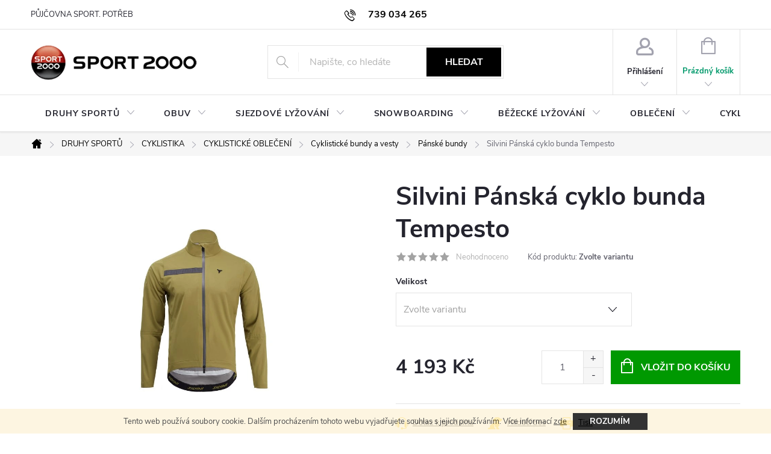

--- FILE ---
content_type: text/html; charset=utf-8
request_url: https://www.sport2000jihlava.cz/panske-bundy/silvini-panska-cyklo-bunda-tempesto-2/
body_size: 36921
content:
<!doctype html><html lang="cs" dir="ltr" class="header-background-light external-fonts-loaded"><head><meta charset="utf-8" /><meta name="viewport" content="width=device-width,initial-scale=1" /><title>Silvini Pánská cyklo bunda Tempesto - Sport 2000 Jihlava</title><link rel="preconnect" href="https://cdn.myshoptet.com" /><link rel="dns-prefetch" href="https://cdn.myshoptet.com" /><link rel="preload" href="https://cdn.myshoptet.com/prj/dist/master/cms/libs/jquery/jquery-1.11.3.min.js" as="script" /><link href="https://cdn.myshoptet.com/prj/dist/master/cms/templates/frontend_templates/shared/css/font-face/source-sans-3.css" rel="stylesheet"><link href="https://cdn.myshoptet.com/prj/dist/master/cms/templates/frontend_templates/shared/css/font-face/exo-2.css" rel="stylesheet"><script>
dataLayer = [];
dataLayer.push({'shoptet' : {
    "pageType": "productDetail",
    "currency": "CZK",
    "currencyInfo": {
        "decimalSeparator": ",",
        "exchangeRate": 1,
        "priceDecimalPlaces": 0,
        "symbol": "K\u010d",
        "symbolLeft": 0,
        "thousandSeparator": " "
    },
    "language": "cs",
    "projectId": 150083,
    "product": {
        "id": 237948,
        "guid": "ff2522c4-8d49-11ee-8ec1-c2d95f10c35c",
        "hasVariants": true,
        "codes": [
            {
                "code": "3223-MJ2115-43082"
            },
            {
                "code": "3223-MJ2115-43083"
            },
            {
                "code": "3223-MJ2115-43084"
            },
            {
                "code": "3223-MJ2115-43085"
            },
            {
                "code": "3223-MJ2115-43086"
            },
            {
                "code": "3223-MJ2115-43087"
            },
            {
                "code": "3223-MJ2115-43088"
            }
        ],
        "name": "Silvini P\u00e1nsk\u00e1 cyklo bunda Tempesto",
        "appendix": "",
        "weight": 0,
        "currentCategory": "DRUHY SPORT\u016e | CYKLISTIKA | CYKLISTICK\u00c9 OBLE\u010cEN\u00cd | Cyklistick\u00e9 bundy a vesty | P\u00e1nsk\u00e9 bundy",
        "currentCategoryGuid": "42bcac2b-6c5a-11e9-a065-0cc47a6c92bc",
        "defaultCategory": "DRUHY SPORT\u016e | CYKLISTIKA | CYKLISTICK\u00c9 OBLE\u010cEN\u00cd | Cyklistick\u00e9 bundy a vesty | P\u00e1nsk\u00e9 bundy",
        "defaultCategoryGuid": "42bcac2b-6c5a-11e9-a065-0cc47a6c92bc",
        "currency": "CZK",
        "priceWithVat": 4193
    },
    "stocks": [
        {
            "id": "ext",
            "title": "Sklad",
            "isDeliveryPoint": 0,
            "visibleOnEshop": 1
        }
    ],
    "cartInfo": {
        "id": null,
        "freeShipping": false,
        "leftToFreeGift": {
            "formattedPrice": "0 K\u010d",
            "priceLeft": 0
        },
        "freeGift": false,
        "leftToFreeShipping": {
            "priceLeft": null,
            "dependOnRegion": null,
            "formattedPrice": null
        },
        "discountCoupon": [],
        "getNoBillingShippingPrice": {
            "withoutVat": 0,
            "vat": 0,
            "withVat": 0
        },
        "cartItems": [],
        "taxMode": "ORDINARY"
    },
    "cart": [],
    "customer": {
        "priceRatio": 1,
        "priceListId": 1,
        "groupId": null,
        "registered": false,
        "mainAccount": false
    }
}});
</script>

<!-- Google Tag Manager -->
<script>(function(w,d,s,l,i){w[l]=w[l]||[];w[l].push({'gtm.start':
new Date().getTime(),event:'gtm.js'});var f=d.getElementsByTagName(s)[0],
j=d.createElement(s),dl=l!='dataLayer'?'&l='+l:'';j.async=true;j.src=
'https://www.googletagmanager.com/gtm.js?id='+i+dl;f.parentNode.insertBefore(j,f);
})(window,document,'script','dataLayer','GTM-NP3WVMG');</script>
<!-- End Google Tag Manager -->

<meta property="og:type" content="website"><meta property="og:site_name" content="sport2000jihlava.cz"><meta property="og:url" content="https://www.sport2000jihlava.cz/panske-bundy/silvini-panska-cyklo-bunda-tempesto-2/"><meta property="og:title" content="Silvini Pánská cyklo bunda Tempesto - Sport 2000 Jihlava"><meta name="author" content="Sport 2000 Jihlava"><meta name="web_author" content="Shoptet.cz"><meta name="dcterms.rightsHolder" content="www.sport2000jihlava.cz"><meta name="robots" content="index,follow"><meta property="og:image" content="https://cdn.myshoptet.com/usr/www.sport2000jihlava.cz/user/shop/big/237948_silvini-panska-cyklo-bunda-tempesto.png?6564d119"><meta property="og:description" content="Silvini Pánská cyklo bunda Tempesto. "><meta name="description" content="Silvini Pánská cyklo bunda Tempesto. "><meta name="google-site-verification" content="googleb8a75360a28a747b.html"><meta property="product:price:amount" content="4193"><meta property="product:price:currency" content="CZK"><style>:root {--color-primary: #000000;--color-primary-h: 0;--color-primary-s: 0%;--color-primary-l: 0%;--color-primary-hover: #343434;--color-primary-hover-h: 0;--color-primary-hover-s: 0%;--color-primary-hover-l: 20%;--color-secondary: #009901;--color-secondary-h: 120;--color-secondary-s: 100%;--color-secondary-l: 30%;--color-secondary-hover: #009901;--color-secondary-hover-h: 120;--color-secondary-hover-s: 100%;--color-secondary-hover-l: 30%;--color-tertiary: #ffc807;--color-tertiary-h: 47;--color-tertiary-s: 100%;--color-tertiary-l: 51%;--color-tertiary-hover: #ffbb00;--color-tertiary-hover-h: 44;--color-tertiary-hover-s: 100%;--color-tertiary-hover-l: 50%;--color-header-background: #ffffff;--template-font: "Source Sans 3";--template-headings-font: "Exo 2";--header-background-url: none;--cookies-notice-background: #1A1937;--cookies-notice-color: #F8FAFB;--cookies-notice-button-hover: #f5f5f5;--cookies-notice-link-hover: #27263f;--templates-update-management-preview-mode-content: "Náhled aktualizací šablony je aktivní pro váš prohlížeč."}</style>
    <script>var shoptet = shoptet || {};</script>
    <script src="https://cdn.myshoptet.com/prj/dist/master/shop/dist/main-3g-header.js.b3b3f48cd33902743054.js"></script>
<!-- User include --><!-- service 776(417) html code header -->
<link type="text/css" rel="stylesheet" media="all"  href="https://cdn.myshoptet.com/usr/paxio.myshoptet.com/user/documents/blank/style.css?v1602539"/>
<link href="https://cdn.myshoptet.com/prj/dist/master/shop/dist/font-shoptet-11.css.98dac764b411554385c4.css" rel="stylesheet">
<link href="https://cdn.myshoptet.com/usr/paxio.myshoptet.com/user/documents/blank/ikony.css?v9" rel="stylesheet">
<link type="text/css" rel="stylesheet" media="screen"  href="https://cdn.myshoptet.com/usr/paxio.myshoptet.com/user/documents/blank/preklady.css?v27" />
<link rel="stylesheet" href="https://cdn.myshoptet.com/usr/paxio.myshoptet.com/user/documents/blank/Slider/slick.css" />
<link rel="stylesheet" href="https://cdn.myshoptet.com/usr/paxio.myshoptet.com/user/documents/blank/Slider/slick-theme.css?v4" />
<link rel="stylesheet" href="https://cdn.myshoptet.com/usr/paxio.myshoptet.com/user/documents/blank/Slider/slick-classic.css?v3" />

<!-- project html code header -->
<!-- <link type="text/css" rel="stylesheet" href="https://www.sport2000jihlava.cz/user/documents/upload/css/jaspis.css"> -->
<style>
/* carousel */
.homepage-box.before-carousel{margin-top:0;background: none;border: 0;padding-top: 24px;padding-bottom: 24px;margin-bottom: 0;}

/* flag sleva */
.flag.flag-discount{background-color:#C41230}

/* konverzni cesta */
.btn.cart-count .cart-price{color: #00996b;display: block !important;font-weight: bold;text-transform: none;margin-top: 20px;padding: 0 8px;}

/*fooetr banner*/
.footer-banner{padding: 0 24px 0 0;background-color: #dedede;}

/* benefit banner */
.type-index .benefitBanner {
    border-bottom: 1px solid #e4e4e4;
    padding: 5px 0;
}
/* carousel bottom */

.homepage-box.before-carousel {
    margin-top: 0;
    background: none;
    border: 0;
    padding-top: 24px;
    padding-bottom: 5px;
    margin-bottom: 0;
}

/*black friday */
/*
@media screen and (min-width: 768px) {
.navigation-in>ul>li>a[href="/outlet/"] {
    background: black;
    color: red;
    font-weight: bold;
    font-size: 15px;
}
  .navigation-in>ul>li>a[href$="/znacka/"] {
    display: none !important;
}
<!-- cena v detailu -->
.link-icon.print {
  display: none;
}
.p-info-wrapper .p-final-price-wrapper {
  background: #f7f7f7;
  border: 1px solid #ebebeb;
  padding: 16px 15px 8px 17px;
	-moz-border-radius: 10px;
	-webkit-border-radius: 10px;
	border-radius: 10px;
}
.quantity {
  border-top-left-radius: 10px;
  border-bottom-left-radius: 10px;
}
.p-info-wrapper .p-final-price-wrapper .price-final {
  color: #009d9f;
  font-size: 46px;
}
.p-info-wrapper .availability-value {
  margin-bottom: 0px;
}
.p-info-wrapper .detail-parameters {
  margin-bottom: 14px;
}
//kolo se slevou
.price-save {
 color:#e74c3c;
 font-weight: 800;
}
.flag.flag-discount {
    background-color: #d6191d;
  background: -moz-linear-gradient(top,  #d6191d 0%, #921414 100%);
  background: -webkit-linear-gradient(top,  #d6191d 0%,#921414 100%);
  background: linear-gradient(to bottom,  #d6191d 0%,#921414 100%);
  filter: progid:DXImageTransform.Microsoft.gradient( startColorstr='#d6191d', endColorstr='#921414',GradientType=0 );
  box-shadow: 2px 5px 10px rgba(0,0,0,0.6);
  border: 2px solid #d6191d;

}
.type-detail .p-image-wrapper .flags-extra .flag span.price-save {
    font-size: 26px;
}

}//konec media
*/
</style>
<meta name="facebook-domain-verification" content="1br9w8fgjkwx86jfu05lsqa1kxu6dw" />
<!-- Foxentry start -->
<script type="text/javascript" async>
var Foxentry;
(function () {
var e = document.querySelector("script"), s = document.createElement('script');
s.setAttribute('type', 'text/javascript');
s.setAttribute('async', 'true');
s.setAttribute('src', 'https://cdn.foxentry.cz/lib');
e.parentNode.appendChild(s);
s.onload = function(){ Foxentry = new FoxentryBase('osESdG8sz4'); }
})();
</script>
<!-- Foxentry end -->

<style>

#clients {
  display: block;
  margin-left: auto;
  margin-right: auto;
  margin-bottom: 0px;
  padding-left: 100px
  padding-right: 100px
}
#clients .clients-wrap {
  display: block;
  width: 100%;
  margin: 0 auto;
  overflow: hidden;
}
#clients .clients-wrap ul {
  display: block;
  list-style: none;
  position: relative;
  margin-left: auto;
  margin-right: auto;
  height: 100px !important;
  overflow: hidden !important;
}
#clients .clients-wrap ul li {
  display: block;
  float: left;
  position: relative;
  width: 220px;
  height: 100px;
  line-height: 100px;
  text-align: center;
}
#clients .clients-wrap ul li img {
  vertical-align: middle;
  max-width: 100%;
  max-height: 100%;
  -webkit-transition: 0 linear left;
  -moz-transition: 0 linear left;
  transition: 0 linear left;
  -ms-filter: "progid:DXImageTransform.Microsoft.Alpha(Opacity=65)";
  filter: alpha(opacity=85);
  opacity: 0.85;
}
#clients .clients-wrap ul li img:hover {
  -ms-filter: "progid:DXImageTransform.Microsoft.Alpha(Opacity=100)";
  filter: alpha(opacity=100);
  opacity: 1.0;
}
</style>
<!-- /User include --><link rel="shortcut icon" href="/favicon.ico" type="image/x-icon" /><link rel="canonical" href="https://www.sport2000jihlava.cz/panske-bundy/silvini-panska-cyklo-bunda-tempesto-2/" />    <script>
        var _hwq = _hwq || [];
        _hwq.push(['setKey', '6C4CB0A0B8374ED8C2C5E913997C2130']);
        _hwq.push(['setTopPos', '0']);
        _hwq.push(['showWidget', '22']);
        (function() {
            var ho = document.createElement('script');
            ho.src = 'https://cz.im9.cz/direct/i/gjs.php?n=wdgt&sak=6C4CB0A0B8374ED8C2C5E913997C2130';
            var s = document.getElementsByTagName('script')[0]; s.parentNode.insertBefore(ho, s);
        })();
    </script>
    <!-- Global site tag (gtag.js) - Google Analytics -->
    <script async src="https://www.googletagmanager.com/gtag/js?id=G-2GNBZVW4F2"></script>
    <script>
        
        window.dataLayer = window.dataLayer || [];
        function gtag(){dataLayer.push(arguments);}
        

        
        gtag('js', new Date());

                gtag('config', 'UA-62836849-1', { 'groups': "UA" });
        
                gtag('config', 'G-2GNBZVW4F2', {"groups":"GA4","send_page_view":false,"content_group":"productDetail","currency":"CZK","page_language":"cs"});
        
        
        
        
        
        
                    gtag('event', 'page_view', {"send_to":"GA4","page_language":"cs","content_group":"productDetail","currency":"CZK"});
        
                gtag('set', 'currency', 'CZK');

        gtag('event', 'view_item', {
            "send_to": "UA",
            "items": [
                {
                    "id": "3223-MJ2115-43082",
                    "name": "Silvini P\u00e1nsk\u00e1 cyklo bunda Tempesto",
                    "category": "DRUHY SPORT\u016e \/ CYKLISTIKA \/ CYKLISTICK\u00c9 OBLE\u010cEN\u00cd \/ Cyklistick\u00e9 bundy a vesty \/ P\u00e1nsk\u00e9 bundy",
                                                            "variant": "Velikost: S",
                                        "price": 3465
                }
            ]
        });
        
        
        
        
        
                    gtag('event', 'view_item', {"send_to":"GA4","page_language":"cs","content_group":"productDetail","value":3465,"currency":"CZK","items":[{"item_id":"3223-MJ2115-43082","item_name":"Silvini P\u00e1nsk\u00e1 cyklo bunda Tempesto","item_category":"DRUHY SPORT\u016e","item_category2":"CYKLISTIKA","item_category3":"CYKLISTICK\u00c9 OBLE\u010cEN\u00cd","item_category4":"Cyklistick\u00e9 bundy a vesty","item_category5":"P\u00e1nsk\u00e9 bundy","item_variant":"3223-MJ2115-43082~Velikost: S","price":3465,"quantity":1,"index":0}]});
        
        
        
        
        
        
        
        document.addEventListener('DOMContentLoaded', function() {
            if (typeof shoptet.tracking !== 'undefined') {
                for (var id in shoptet.tracking.bannersList) {
                    gtag('event', 'view_promotion', {
                        "send_to": "UA",
                        "promotions": [
                            {
                                "id": shoptet.tracking.bannersList[id].id,
                                "name": shoptet.tracking.bannersList[id].name,
                                "position": shoptet.tracking.bannersList[id].position
                            }
                        ]
                    });
                }
            }

            shoptet.consent.onAccept(function(agreements) {
                if (agreements.length !== 0) {
                    console.debug('gtag consent accept');
                    var gtagConsentPayload =  {
                        'ad_storage': agreements.includes(shoptet.config.cookiesConsentOptPersonalisation)
                            ? 'granted' : 'denied',
                        'analytics_storage': agreements.includes(shoptet.config.cookiesConsentOptAnalytics)
                            ? 'granted' : 'denied',
                                                                                                'ad_user_data': agreements.includes(shoptet.config.cookiesConsentOptPersonalisation)
                            ? 'granted' : 'denied',
                        'ad_personalization': agreements.includes(shoptet.config.cookiesConsentOptPersonalisation)
                            ? 'granted' : 'denied',
                        };
                    console.debug('update consent data', gtagConsentPayload);
                    gtag('consent', 'update', gtagConsentPayload);
                    dataLayer.push(
                        { 'event': 'update_consent' }
                    );
                }
            });
        });
    </script>
<script>
    (function(t, r, a, c, k, i, n, g) { t['ROIDataObject'] = k;
    t[k]=t[k]||function(){ (t[k].q=t[k].q||[]).push(arguments) },t[k].c=i;n=r.createElement(a),
    g=r.getElementsByTagName(a)[0];n.async=1;n.src=c;g.parentNode.insertBefore(n,g)
    })(window, document, 'script', '//www.heureka.cz/ocm/sdk.js?source=shoptet&version=2&page=product_detail', 'heureka', 'cz');

    heureka('set_user_consent', 1);
</script>
</head><body class="desktop id-3281 in-panske-bundy template-11 type-product type-detail one-column-body columns-4 blank-mode blank-mode-css ums_a11y_category_page--on ums_discussion_rating_forms--off ums_a11y_pagination--on mobile-header-version-0">
        <div id="fb-root"></div>
        <script>
            window.fbAsyncInit = function() {
                FB.init({
//                    appId            : 'your-app-id',
                    autoLogAppEvents : true,
                    xfbml            : true,
                    version          : 'v19.0'
                });
            };
        </script>
        <script async defer crossorigin="anonymous" src="https://connect.facebook.net/cs_CZ/sdk.js"></script>
<!-- Google Tag Manager (noscript) -->
<noscript><iframe src="https://www.googletagmanager.com/ns.html?id=GTM-NP3WVMG"
height="0" width="0" style="display:none;visibility:hidden"></iframe></noscript>
<!-- End Google Tag Manager (noscript) -->

    <div class="cookie-ag-wrap">
        <div class="site-msg cookies" data-testid="cookiePopup" data-nosnippet>
            <form action="">
                Tento web používá soubory cookie. Dalším procházením tohoto webu vyjadřujete souhlas s jejich používáním. Více informací <a href="https://www.sport2000jihlava.cz/podminky-ochrany-osobnich-udaju/" target="_blank" rel="noopener noreferrer">zde</a>
                <button type="submit" class="btn btn-xs btn-default CookiesOK" data-cookie-notice-ttl="7" data-testid="buttonCookieSubmit">Rozumím</button>
            </form>
        </div>
            </div>
<a href="#content" class="skip-link sr-only">Přejít na obsah</a><div class="overall-wrapper"><div class="user-action"><div class="container"><div class="user-action-in"><div class="user-action-login popup-widget login-widget"><div class="popup-widget-inner"><h2>Přihlášení k vašemu účtu</h2><div id="customerLogin"><form action="/action/Customer/Login/" method="post" id="formLoginIncluded" class="csrf-enabled" data-testid="formLogin"><input type="hidden" name="referer" value="" /><div class="form-group"><div class="input-wrapper email js-validated-element-wrapper no-label"><input type="email" name="email" class="form-control" placeholder="E-mailová adresa (např. jan@novak.cz)" data-testid="inputEmail" autocomplete="email" required /></div></div><div class="form-group"><div class="input-wrapper password js-validated-element-wrapper no-label"><input type="password" name="password" class="form-control" placeholder="Heslo" data-testid="inputPassword" autocomplete="current-password" required /><span class="no-display">Nemůžete vyplnit toto pole</span><input type="text" name="surname" value="" class="no-display" /></div></div><div class="form-group"><div class="login-wrapper"><button type="submit" class="btn btn-secondary btn-text btn-login" data-testid="buttonSubmit">Přihlásit se</button><div class="password-helper"><a href="/registrace/" data-testid="signup" rel="nofollow">Nová registrace</a><a href="/klient/zapomenute-heslo/" rel="nofollow">Zapomenuté heslo</a></div></div></div></form>
</div></div></div>
    <div id="cart-widget" class="user-action-cart popup-widget cart-widget loader-wrapper" data-testid="popupCartWidget" role="dialog" aria-hidden="true"><div class="popup-widget-inner cart-widget-inner place-cart-here"><div class="loader-overlay"><div class="loader"></div></div></div><div class="cart-widget-button"><a href="/kosik/" class="btn btn-conversion" id="continue-order-button" rel="nofollow" data-testid="buttonNextStep">Pokračovat do košíku</a></div></div></div>
</div></div><div class="top-navigation-bar" data-testid="topNavigationBar">

    <div class="container">

        <div class="top-navigation-contacts">
            <strong>Zákaznická podpora:</strong><a href="tel:739034265" class="project-phone" aria-label="Zavolat na 739034265" data-testid="contactboxPhone"><span>739 034 265</span></a><a href="mailto:info@sport2000jihlava.cz" class="project-email" data-testid="contactboxEmail"><span>info@sport2000jihlava.cz</span></a>        </div>

                            <div class="top-navigation-menu">
                <div class="top-navigation-menu-trigger"></div>
                <ul class="top-navigation-bar-menu">
                                            <li class="top-navigation-menu-item-external-59">
                            <a href="/pujcovna-lyzi-jihlava/">PŮJČOVNA SPORT. POTŘEB</a>
                        </li>
                                    </ul>
                <ul class="top-navigation-bar-menu-helper"></ul>
            </div>
        
        <div class="top-navigation-tools">
            <div class="responsive-tools">
                <a href="#" class="toggle-window" data-target="search" aria-label="Hledat" data-testid="linkSearchIcon"></a>
                                                            <a href="#" class="toggle-window" data-target="login"></a>
                                                    <a href="#" class="toggle-window" data-target="navigation" aria-label="Menu" data-testid="hamburgerMenu"></a>
            </div>
                        <a href="/login/?backTo=%2Fpanske-bundy%2Fsilvini-panska-cyklo-bunda-tempesto-2%2F" class="top-nav-button top-nav-button-login primary login toggle-window" data-target="login" data-testid="signin" rel="nofollow"><span>Přihlášení</span></a>        </div>

    </div>

</div>
<header id="header"><div class="container navigation-wrapper">
    <div class="header-top">
        <div class="site-name-wrapper">
            <div class="site-name"><a href="/" data-testid="linkWebsiteLogo"><img src="https://cdn.myshoptet.com/usr/www.sport2000jihlava.cz/user/logos/sport2000_logo-1.png" alt="Sport 2000 Jihlava" fetchpriority="low" /></a></div>        </div>
        <div class="search" itemscope itemtype="https://schema.org/WebSite">
            <meta itemprop="headline" content="Pánské bundy"/><meta itemprop="url" content="https://www.sport2000jihlava.cz"/><meta itemprop="text" content="Silvini Pánská cyklo bunda Tempesto. "/>            <form action="/action/ProductSearch/prepareString/" method="post"
    id="formSearchForm" class="search-form compact-form js-search-main"
    itemprop="potentialAction" itemscope itemtype="https://schema.org/SearchAction" data-testid="searchForm">
    <fieldset>
        <meta itemprop="target"
            content="https://www.sport2000jihlava.cz/vyhledavani/?string={string}"/>
        <input type="hidden" name="language" value="cs"/>
        
            
<input
    type="search"
    name="string"
        class="query-input form-control search-input js-search-input"
    placeholder="Napište, co hledáte"
    autocomplete="off"
    required
    itemprop="query-input"
    aria-label="Hledat"
    data-testid="searchInput"
>
            <button type="submit" class="btn btn-default" data-testid="searchBtn">Hledat</button>
        
    </fieldset>
</form>
        </div>
        <div class="navigation-buttons">
                
    <a href="/kosik/" class="btn btn-icon toggle-window cart-count" data-target="cart" data-hover="true" data-redirect="true" data-testid="headerCart" rel="nofollow" aria-haspopup="dialog" aria-expanded="false" aria-controls="cart-widget">
        
                <span class="sr-only">Nákupní košík</span>
        
            <span class="cart-price visible-lg-inline-block" data-testid="headerCartPrice">
                                    Prázdný košík                            </span>
        
    
            </a>
        </div>
    </div>
    <nav id="navigation" aria-label="Hlavní menu" data-collapsible="true"><div class="navigation-in menu"><ul class="menu-level-1" role="menubar" data-testid="headerMenuItems"><li class="menu-item-690 ext" role="none"><a href="/kategorie-produktu/" data-testid="headerMenuItem" role="menuitem" aria-haspopup="true" aria-expanded="false"><b>DRUHY SPORTŮ</b><span class="submenu-arrow"></span></a><ul class="menu-level-2" aria-label="DRUHY SPORTŮ" tabindex="-1" role="menu"><li class="menu-item-717 has-third-level" role="none"><a href="/sjezdove-lyzovani/" class="menu-image" data-testid="headerMenuItem" tabindex="-1" aria-hidden="true"><img src="data:image/svg+xml,%3Csvg%20width%3D%22140%22%20height%3D%22100%22%20xmlns%3D%22http%3A%2F%2Fwww.w3.org%2F2000%2Fsvg%22%3E%3C%2Fsvg%3E" alt="" aria-hidden="true" width="140" height="100"  data-src="https://cdn.myshoptet.com/usr/www.sport2000jihlava.cz/user/categories/thumb/sjezdove-lyzovani.png" fetchpriority="low" /></a><div><a href="/sjezdove-lyzovani/" data-testid="headerMenuItem" role="menuitem"><span>SJEZDOVÉ LYŽOVÁNÍ</span></a>
                                                    <ul class="menu-level-3" role="menu">
                                                                    <li class="menu-item-867" role="none">
                                        <a href="/sjezdove-lyze/" data-testid="headerMenuItem" role="menuitem">
                                            LYŽE</a>,                                    </li>
                                                                    <li class="menu-item-870" role="none">
                                        <a href="/lyzarske-boty/" data-testid="headerMenuItem" role="menuitem">
                                            BOTY NA LYŽE</a>,                                    </li>
                                                                    <li class="menu-item-873" role="none">
                                        <a href="/lyzarske-helmy/" data-testid="headerMenuItem" role="menuitem">
                                            HELMY</a>,                                    </li>
                                                                    <li class="menu-item-876" role="none">
                                        <a href="/lyzarske-bryle/" data-testid="headerMenuItem" role="menuitem">
                                            LYŽAŘSKÉ BRÝLE</a>,                                    </li>
                                                                    <li class="menu-item-879" role="none">
                                        <a href="/sjezdove-hulky/" data-testid="headerMenuItem" role="menuitem">
                                            SJEZDOVÉ HŮLKY</a>,                                    </li>
                                                                    <li class="menu-item-882" role="none">
                                        <a href="/pateraky-a-chranice/" data-testid="headerMenuItem" role="menuitem">
                                            PÁTEŘÁKY A CHRÁNIČE</a>,                                    </li>
                                                                    <li class="menu-item-885" role="none">
                                        <a href="/lyzarske-batohy/" data-testid="headerMenuItem" role="menuitem">
                                            LYŽAŘSKÉ BATOHY</a>,                                    </li>
                                                                    <li class="menu-item-888" role="none">
                                        <a href="/vaky-na-sjezdove-lyze/" data-testid="headerMenuItem" role="menuitem">
                                            VAKY NA SJEZDOVÉ LYŽE</a>,                                    </li>
                                                                    <li class="menu-item-891" role="none">
                                        <a href="/vaky-na-sjezdove-boty/" data-testid="headerMenuItem" role="menuitem">
                                            VAKY NA SJEZDOVÉ BOTY</a>,                                    </li>
                                                                    <li class="menu-item-894" role="none">
                                        <a href="/vosky--servis--doplnky/" data-testid="headerMenuItem" role="menuitem">
                                            VOSKY, SERVIS, DOPLŇKY</a>,                                    </li>
                                                                    <li class="menu-item-897" role="none">
                                        <a href="/lyzarske-obleceni/" data-testid="headerMenuItem" role="menuitem">
                                            LYŽAŘSKÉ OBLEČENÍ</a>                                    </li>
                                                            </ul>
                        </div></li><li class="menu-item-723 has-third-level" role="none"><a href="/snowboarding/" class="menu-image" data-testid="headerMenuItem" tabindex="-1" aria-hidden="true"><img src="data:image/svg+xml,%3Csvg%20width%3D%22140%22%20height%3D%22100%22%20xmlns%3D%22http%3A%2F%2Fwww.w3.org%2F2000%2Fsvg%22%3E%3C%2Fsvg%3E" alt="" aria-hidden="true" width="140" height="100"  data-src="https://cdn.myshoptet.com/usr/www.sport2000jihlava.cz/user/categories/thumb/snowboarding.png" fetchpriority="low" /></a><div><a href="/snowboarding/" data-testid="headerMenuItem" role="menuitem"><span>SNOWBOARDING</span></a>
                                                    <ul class="menu-level-3" role="menu">
                                                                    <li class="menu-item-1065" role="none">
                                        <a href="/snowboardy/" data-testid="headerMenuItem" role="menuitem">
                                            SNOWBOARDY</a>,                                    </li>
                                                                    <li class="menu-item-1068" role="none">
                                        <a href="/boty-na-snowboard/" data-testid="headerMenuItem" role="menuitem">
                                            BOTY NA SNOWBOARD</a>,                                    </li>
                                                                    <li class="menu-item-1071" role="none">
                                        <a href="/vazani-na-snowboard/" data-testid="headerMenuItem" role="menuitem">
                                            VÁZÁNÍ NA SNOWBOARD</a>,                                    </li>
                                                                    <li class="menu-item-1074" role="none">
                                        <a href="/obleceni-na-snowboard/" data-testid="headerMenuItem" role="menuitem">
                                            OBLEČENÍ NA SNOWBOARD</a>,                                    </li>
                                                                    <li class="menu-item-1077" role="none">
                                        <a href="/doplnky-snb/" data-testid="headerMenuItem" role="menuitem">
                                            DOPLŇKY SNB</a>                                    </li>
                                                            </ul>
                        </div></li><li class="menu-item-1740 has-third-level" role="none"><a href="/bezecke-lyzovani/" class="menu-image" data-testid="headerMenuItem" tabindex="-1" aria-hidden="true"><img src="data:image/svg+xml,%3Csvg%20width%3D%22140%22%20height%3D%22100%22%20xmlns%3D%22http%3A%2F%2Fwww.w3.org%2F2000%2Fsvg%22%3E%3C%2Fsvg%3E" alt="" aria-hidden="true" width="140" height="100"  data-src="https://cdn.myshoptet.com/usr/www.sport2000jihlava.cz/user/categories/thumb/bezecke-lyzovani.jpg" fetchpriority="low" /></a><div><a href="/bezecke-lyzovani/" data-testid="headerMenuItem" role="menuitem"><span>BĚŽECKÉ LYŽOVÁNÍ</span></a>
                                                    <ul class="menu-level-3" role="menu">
                                                                    <li class="menu-item-1743" role="none">
                                        <a href="/bezecke-lyze/" data-testid="headerMenuItem" role="menuitem">
                                            Běžecké lyže</a>,                                    </li>
                                                                    <li class="menu-item-1746" role="none">
                                        <a href="/boty-na-bezky/" data-testid="headerMenuItem" role="menuitem">
                                            Boty na běžky</a>,                                    </li>
                                                                    <li class="menu-item-1749" role="none">
                                        <a href="/bezecke-hole/" data-testid="headerMenuItem" role="menuitem">
                                            Běžecké hole</a>,                                    </li>
                                                                    <li class="menu-item-1752" role="none">
                                        <a href="/bezecke-vazani/" data-testid="headerMenuItem" role="menuitem">
                                            Běžecké vázání</a>,                                    </li>
                                                                    <li class="menu-item-1755" role="none">
                                        <a href="/obleceni-na-bezky/" data-testid="headerMenuItem" role="menuitem">
                                            Oblečení na běžky</a>,                                    </li>
                                                                    <li class="menu-item-1758" role="none">
                                        <a href="/bryle-na-bezky/" data-testid="headerMenuItem" role="menuitem">
                                            Brýle na běžky</a>,                                    </li>
                                                                    <li class="menu-item-1773" role="none">
                                        <a href="/servis-lyzi/" data-testid="headerMenuItem" role="menuitem">
                                            Servis lyží</a>,                                    </li>
                                                                    <li class="menu-item-1761" role="none">
                                        <a href="/vaky-na-lyze/" data-testid="headerMenuItem" role="menuitem">
                                            Vaky na lyže</a>,                                    </li>
                                                                    <li class="menu-item-4328" role="none">
                                        <a href="/doplnky-20/" data-testid="headerMenuItem" role="menuitem">
                                            Doplňky</a>                                    </li>
                                                            </ul>
                        </div></li><li class="menu-item-726 has-third-level" role="none"><a href="/cyklistika/" class="menu-image" data-testid="headerMenuItem" tabindex="-1" aria-hidden="true"><img src="data:image/svg+xml,%3Csvg%20width%3D%22140%22%20height%3D%22100%22%20xmlns%3D%22http%3A%2F%2Fwww.w3.org%2F2000%2Fsvg%22%3E%3C%2Fsvg%3E" alt="" aria-hidden="true" width="140" height="100"  data-src="https://cdn.myshoptet.com/usr/www.sport2000jihlava.cz/user/categories/thumb/cyklistika.jpg" fetchpriority="low" /></a><div><a href="/cyklistika/" data-testid="headerMenuItem" role="menuitem"><span>CYKLISTIKA</span></a>
                                                    <ul class="menu-level-3" role="menu">
                                                                    <li class="menu-item-2055" role="none">
                                        <a href="/elektrokola/" data-testid="headerMenuItem" role="menuitem">
                                            ELEKTROKOLA</a>,                                    </li>
                                                                    <li class="menu-item-756" role="none">
                                        <a href="/jizdni-kola/" data-testid="headerMenuItem" role="menuitem">
                                            JÍZDNÍ KOLA</a>,                                    </li>
                                                                    <li class="menu-item-765" role="none">
                                        <a href="/odrazedla/" data-testid="headerMenuItem" role="menuitem">
                                            ODRÁŽEDLA</a>,                                    </li>
                                                                    <li class="menu-item-759" role="none">
                                        <a href="/kolobezky/" data-testid="headerMenuItem" role="menuitem">
                                            KOLOBĚŽKY</a>,                                    </li>
                                                                    <li class="menu-item-762" role="none">
                                        <a href="/cyklisticke-helmy/" data-testid="headerMenuItem" role="menuitem">
                                            CYKLISTICKÉ HELMY</a>,                                    </li>
                                                                    <li class="menu-item-768" role="none">
                                        <a href="/cyklisticke-tretry/" data-testid="headerMenuItem" role="menuitem">
                                            CYKLISTICKÉ TRETRY</a>,                                    </li>
                                                                    <li class="menu-item-771" role="none">
                                        <a href="/cyklisticke-obleceni/" data-testid="headerMenuItem" role="menuitem">
                                            CYKLISTICKÉ OBLEČENÍ</a>,                                    </li>
                                                                    <li class="menu-item-774" role="none">
                                        <a href="/cyklisticke-batohy/" data-testid="headerMenuItem" role="menuitem">
                                            CYKLISTICKÉ BATOHY</a>,                                    </li>
                                                                    <li class="menu-item-777" role="none">
                                        <a href="/cyklisticke-bryle/" data-testid="headerMenuItem" role="menuitem">
                                            CYKLISTICKÉ BRÝLE</a>,                                    </li>
                                                                    <li class="menu-item-798" role="none">
                                        <a href="/cyklisticke-doplnky/" data-testid="headerMenuItem" role="menuitem">
                                            CYKLISTICKÉ DOPLŇKY</a>,                                    </li>
                                                                    <li class="menu-item-4028" role="none">
                                        <a href="/ramove-sady-a-komponenty/" data-testid="headerMenuItem" role="menuitem">
                                            RÁMOVÉ SADY A KOMPONENTY</a>                                    </li>
                                                            </ul>
                        </div></li><li class="menu-item-753 has-third-level" role="none"><a href="/beh/" class="menu-image" data-testid="headerMenuItem" tabindex="-1" aria-hidden="true"><img src="data:image/svg+xml,%3Csvg%20width%3D%22140%22%20height%3D%22100%22%20xmlns%3D%22http%3A%2F%2Fwww.w3.org%2F2000%2Fsvg%22%3E%3C%2Fsvg%3E" alt="" aria-hidden="true" width="140" height="100"  data-src="https://cdn.myshoptet.com/usr/www.sport2000jihlava.cz/user/categories/thumb/beh.jpg" fetchpriority="low" /></a><div><a href="/beh/" data-testid="headerMenuItem" role="menuitem"><span>BĚH</span></a>
                                                    <ul class="menu-level-3" role="menu">
                                                                    <li class="menu-item-1182" role="none">
                                        <a href="/bezecka-obuv/" data-testid="headerMenuItem" role="menuitem">
                                            Běžecká obuv</a>,                                    </li>
                                                                    <li class="menu-item-1185" role="none">
                                        <a href="/textil/" data-testid="headerMenuItem" role="menuitem">
                                            Textil</a>,                                    </li>
                                                                    <li class="menu-item-1188" role="none">
                                        <a href="/doplnky-5/" data-testid="headerMenuItem" role="menuitem">
                                            Doplňky</a>                                    </li>
                                                            </ul>
                        </div></li><li class="menu-item-747 has-third-level" role="none"><a href="/fotbal/" class="menu-image" data-testid="headerMenuItem" tabindex="-1" aria-hidden="true"><img src="data:image/svg+xml,%3Csvg%20width%3D%22140%22%20height%3D%22100%22%20xmlns%3D%22http%3A%2F%2Fwww.w3.org%2F2000%2Fsvg%22%3E%3C%2Fsvg%3E" alt="" aria-hidden="true" width="140" height="100"  data-src="https://cdn.myshoptet.com/usr/www.sport2000jihlava.cz/user/categories/thumb/fotbal.jpg" fetchpriority="low" /></a><div><a href="/fotbal/" data-testid="headerMenuItem" role="menuitem"><span>FOTBAL</span></a>
                                                    <ul class="menu-level-3" role="menu">
                                                                    <li class="menu-item-1158" role="none">
                                        <a href="/kopacky-2/" data-testid="headerMenuItem" role="menuitem">
                                            Kopačky</a>,                                    </li>
                                                                    <li class="menu-item-1161" role="none">
                                        <a href="/salovky/" data-testid="headerMenuItem" role="menuitem">
                                            Sálovky</a>,                                    </li>
                                                                    <li class="menu-item-1164" role="none">
                                        <a href="/turfy/" data-testid="headerMenuItem" role="menuitem">
                                            Turfy</a>,                                    </li>
                                                                    <li class="menu-item-1167" role="none">
                                        <a href="/mice-2/" data-testid="headerMenuItem" role="menuitem">
                                            Míče</a>,                                    </li>
                                                                    <li class="menu-item-1170" role="none">
                                        <a href="/chranice/" data-testid="headerMenuItem" role="menuitem">
                                            Chrániče</a>,                                    </li>
                                                                    <li class="menu-item-1173" role="none">
                                        <a href="/brankarske-rukavice/" data-testid="headerMenuItem" role="menuitem">
                                            Brankářské rukavice</a>                                    </li>
                                                            </ul>
                        </div></li><li class="menu-item-1920 has-third-level" role="none"><a href="/vodni-sporty/" class="menu-image" data-testid="headerMenuItem" tabindex="-1" aria-hidden="true"><img src="data:image/svg+xml,%3Csvg%20width%3D%22140%22%20height%3D%22100%22%20xmlns%3D%22http%3A%2F%2Fwww.w3.org%2F2000%2Fsvg%22%3E%3C%2Fsvg%3E" alt="" aria-hidden="true" width="140" height="100"  data-src="https://cdn.myshoptet.com/usr/www.sport2000jihlava.cz/user/categories/thumb/voda.jpg" fetchpriority="low" /></a><div><a href="/vodni-sporty/" data-testid="headerMenuItem" role="menuitem"><span>VODNÍ SPORTY</span></a>
                                                    <ul class="menu-level-3" role="menu">
                                                                    <li class="menu-item-1923" role="none">
                                        <a href="/paddleboarding/" data-testid="headerMenuItem" role="menuitem">
                                            Paddleboarding</a>,                                    </li>
                                                                    <li class="menu-item-1926" role="none">
                                        <a href="/lode--cluny--kajaky/" data-testid="headerMenuItem" role="menuitem">
                                            Loďě, čluny, kajaky</a>,                                    </li>
                                                                    <li class="menu-item-4109" role="none">
                                        <a href="/plavani/" data-testid="headerMenuItem" role="menuitem">
                                            Plavání</a>,                                    </li>
                                                                    <li class="menu-item-4121" role="none">
                                        <a href="/potapeni/" data-testid="headerMenuItem" role="menuitem">
                                            Potápění</a>,                                    </li>
                                                                    <li class="menu-item-4100" role="none">
                                        <a href="/doplnky-18/" data-testid="headerMenuItem" role="menuitem">
                                            Doplňky</a>                                    </li>
                                                            </ul>
                        </div></li><li class="menu-item-738 has-third-level" role="none"><a href="/badminton/" class="menu-image" data-testid="headerMenuItem" tabindex="-1" aria-hidden="true"><img src="data:image/svg+xml,%3Csvg%20width%3D%22140%22%20height%3D%22100%22%20xmlns%3D%22http%3A%2F%2Fwww.w3.org%2F2000%2Fsvg%22%3E%3C%2Fsvg%3E" alt="" aria-hidden="true" width="140" height="100"  data-src="https://cdn.myshoptet.com/usr/www.sport2000jihlava.cz/user/categories/thumb/badminton.jpg" fetchpriority="low" /></a><div><a href="/badminton/" data-testid="headerMenuItem" role="menuitem"><span>BADMINTON</span></a>
                                                    <ul class="menu-level-3" role="menu">
                                                                    <li class="menu-item-1131" role="none">
                                        <a href="/rakety-na-badminton/" data-testid="headerMenuItem" role="menuitem">
                                            Rakety</a>,                                    </li>
                                                                    <li class="menu-item-1134" role="none">
                                        <a href="/micky-na-badminton/" data-testid="headerMenuItem" role="menuitem">
                                            Míčky</a>,                                    </li>
                                                                    <li class="menu-item-1137" role="none">
                                        <a href="/boty-na-badminton/" data-testid="headerMenuItem" role="menuitem">
                                            Boty na badminton</a>                                    </li>
                                                            </ul>
                        </div></li><li class="menu-item-735 has-third-level" role="none"><a href="/tenis/" class="menu-image" data-testid="headerMenuItem" tabindex="-1" aria-hidden="true"><img src="data:image/svg+xml,%3Csvg%20width%3D%22140%22%20height%3D%22100%22%20xmlns%3D%22http%3A%2F%2Fwww.w3.org%2F2000%2Fsvg%22%3E%3C%2Fsvg%3E" alt="" aria-hidden="true" width="140" height="100"  data-src="https://cdn.myshoptet.com/usr/www.sport2000jihlava.cz/user/categories/thumb/tenis.jpg" fetchpriority="low" /></a><div><a href="/tenis/" data-testid="headerMenuItem" role="menuitem"><span>TENIS</span></a>
                                                    <ul class="menu-level-3" role="menu">
                                                                    <li class="menu-item-1122" role="none">
                                        <a href="/tenisove-rakety/" data-testid="headerMenuItem" role="menuitem">
                                            Rakety</a>,                                    </li>
                                                                    <li class="menu-item-1125" role="none">
                                        <a href="/tenisove-mice/" data-testid="headerMenuItem" role="menuitem">
                                            Míče</a>,                                    </li>
                                                                    <li class="menu-item-1128" role="none">
                                        <a href="/boty-na-tenis/" data-testid="headerMenuItem" role="menuitem">
                                            Boty na tenis</a>                                    </li>
                                                            </ul>
                        </div></li><li class="menu-item-741 has-third-level" role="none"><a href="/squash/" class="menu-image" data-testid="headerMenuItem" tabindex="-1" aria-hidden="true"><img src="data:image/svg+xml,%3Csvg%20width%3D%22140%22%20height%3D%22100%22%20xmlns%3D%22http%3A%2F%2Fwww.w3.org%2F2000%2Fsvg%22%3E%3C%2Fsvg%3E" alt="" aria-hidden="true" width="140" height="100"  data-src="https://cdn.myshoptet.com/usr/www.sport2000jihlava.cz/user/categories/thumb/squash.jpg" fetchpriority="low" /></a><div><a href="/squash/" data-testid="headerMenuItem" role="menuitem"><span>SQUASH</span></a>
                                                    <ul class="menu-level-3" role="menu">
                                                                    <li class="menu-item-1140" role="none">
                                        <a href="/squashove-rakety/" data-testid="headerMenuItem" role="menuitem">
                                            Rakety</a>,                                    </li>
                                                                    <li class="menu-item-1143" role="none">
                                        <a href="/micky-na-squash/" data-testid="headerMenuItem" role="menuitem">
                                            Míčky</a>,                                    </li>
                                                                    <li class="menu-item-1146" role="none">
                                        <a href="/boty-na-squash/" data-testid="headerMenuItem" role="menuitem">
                                            Boty na squash</a>                                    </li>
                                                            </ul>
                        </div></li><li class="menu-item-744 has-third-level" role="none"><a href="/hokej/" class="menu-image" data-testid="headerMenuItem" tabindex="-1" aria-hidden="true"><img src="data:image/svg+xml,%3Csvg%20width%3D%22140%22%20height%3D%22100%22%20xmlns%3D%22http%3A%2F%2Fwww.w3.org%2F2000%2Fsvg%22%3E%3C%2Fsvg%3E" alt="" aria-hidden="true" width="140" height="100"  data-src="https://cdn.myshoptet.com/usr/www.sport2000jihlava.cz/user/categories/thumb/hokej.png" fetchpriority="low" /></a><div><a href="/hokej/" data-testid="headerMenuItem" role="menuitem"><span>HOKEJ</span></a>
                                                    <ul class="menu-level-3" role="menu">
                                                                    <li class="menu-item-1149" role="none">
                                        <a href="/brusle/" data-testid="headerMenuItem" role="menuitem">
                                            Brusle</a>,                                    </li>
                                                                    <li class="menu-item-1152" role="none">
                                        <a href="/hokejky/" data-testid="headerMenuItem" role="menuitem">
                                            Hokejky</a>,                                    </li>
                                                                    <li class="menu-item-1155" role="none">
                                        <a href="/puky/" data-testid="headerMenuItem" role="menuitem">
                                            Puky</a>                                    </li>
                                                            </ul>
                        </div></li><li class="menu-item-732 has-third-level" role="none"><a href="/in-line-brusle/" class="menu-image" data-testid="headerMenuItem" tabindex="-1" aria-hidden="true"><img src="data:image/svg+xml,%3Csvg%20width%3D%22140%22%20height%3D%22100%22%20xmlns%3D%22http%3A%2F%2Fwww.w3.org%2F2000%2Fsvg%22%3E%3C%2Fsvg%3E" alt="" aria-hidden="true" width="140" height="100"  data-src="https://cdn.myshoptet.com/usr/www.sport2000jihlava.cz/user/categories/thumb/images_3.png" fetchpriority="low" /></a><div><a href="/in-line-brusle/" data-testid="headerMenuItem" role="menuitem"><span>IN-LINE BRUSLE</span></a>
                                                    <ul class="menu-level-3" role="menu">
                                                                    <li class="menu-item-1113" role="none">
                                        <a href="/panske-inline/" data-testid="headerMenuItem" role="menuitem">
                                            PÁNSKÉ INLINE BRUSLE</a>,                                    </li>
                                                                    <li class="menu-item-1116" role="none">
                                        <a href="/damske-inline/" data-testid="headerMenuItem" role="menuitem">
                                            DÁMSKÉ INLINE BRUSLE</a>,                                    </li>
                                                                    <li class="menu-item-1119" role="none">
                                        <a href="/detske-inline/" data-testid="headerMenuItem" role="menuitem">
                                            DĚTSKÉ INLINE BRUSLE</a>,                                    </li>
                                                                    <li class="menu-item-3200" role="none">
                                        <a href="/in-line-doplnky/" data-testid="headerMenuItem" role="menuitem">
                                            IN-LINE DOPLŇKY</a>                                    </li>
                                                            </ul>
                        </div></li><li class="menu-item-3368 has-third-level" role="none"><a href="/sipky-a-terce/" class="menu-image" data-testid="headerMenuItem" tabindex="-1" aria-hidden="true"><img src="data:image/svg+xml,%3Csvg%20width%3D%22140%22%20height%3D%22100%22%20xmlns%3D%22http%3A%2F%2Fwww.w3.org%2F2000%2Fsvg%22%3E%3C%2Fsvg%3E" alt="" aria-hidden="true" width="140" height="100"  data-src="https://cdn.myshoptet.com/usr/www.sport2000jihlava.cz/user/categories/thumb/sipky.jpg" fetchpriority="low" /></a><div><a href="/sipky-a-terce/" data-testid="headerMenuItem" role="menuitem"><span>ŠIPKY A TERČE</span></a>
                                                    <ul class="menu-level-3" role="menu">
                                                                    <li class="menu-item-3371" role="none">
                                        <a href="/sipky-soft/" data-testid="headerMenuItem" role="menuitem">
                                            ŠIPKY SOFT</a>,                                    </li>
                                                                    <li class="menu-item-3374" role="none">
                                        <a href="/sipky-steel/" data-testid="headerMenuItem" role="menuitem">
                                            ŠIPKY STEEL</a>,                                    </li>
                                                                    <li class="menu-item-3377" role="none">
                                        <a href="/nasadky/" data-testid="headerMenuItem" role="menuitem">
                                            NÁSADKY</a>,                                    </li>
                                                                    <li class="menu-item-3380" role="none">
                                        <a href="/letky/" data-testid="headerMenuItem" role="menuitem">
                                            LETKY</a>,                                    </li>
                                                                    <li class="menu-item-3383" role="none">
                                        <a href="/hroty/" data-testid="headerMenuItem" role="menuitem">
                                            HROTY</a>,                                    </li>
                                                                    <li class="menu-item-3386" role="none">
                                        <a href="/pouzdra/" data-testid="headerMenuItem" role="menuitem">
                                            POUZDRA</a>,                                    </li>
                                                                    <li class="menu-item-3389" role="none">
                                        <a href="/prislusenstvi-4/" data-testid="headerMenuItem" role="menuitem">
                                            PŘÍSLUŠENSTVÍ</a>,                                    </li>
                                                                    <li class="menu-item-3392" role="none">
                                        <a href="/terce/" data-testid="headerMenuItem" role="menuitem">
                                            TERČE</a>                                    </li>
                                                            </ul>
                        </div></li><li class="menu-item-729 has-third-level" role="none"><a href="/camping-a-outdoor/" class="menu-image" data-testid="headerMenuItem" tabindex="-1" aria-hidden="true"><img src="data:image/svg+xml,%3Csvg%20width%3D%22140%22%20height%3D%22100%22%20xmlns%3D%22http%3A%2F%2Fwww.w3.org%2F2000%2Fsvg%22%3E%3C%2Fsvg%3E" alt="" aria-hidden="true" width="140" height="100"  data-src="https://cdn.myshoptet.com/usr/www.sport2000jihlava.cz/user/categories/thumb/camping.jpg" fetchpriority="low" /></a><div><a href="/camping-a-outdoor/" data-testid="headerMenuItem" role="menuitem"><span>CAMPING A OUTDOOR</span></a>
                                                    <ul class="menu-level-3" role="menu">
                                                                    <li class="menu-item-1080" role="none">
                                        <a href="/stany/" data-testid="headerMenuItem" role="menuitem">
                                            Stany</a>,                                    </li>
                                                                    <li class="menu-item-1083" role="none">
                                        <a href="/matrace-a-karimatky/" data-testid="headerMenuItem" role="menuitem">
                                            Matrace a karimatky</a>,                                    </li>
                                                                    <li class="menu-item-1086" role="none">
                                        <a href="/spaci-pytle/" data-testid="headerMenuItem" role="menuitem">
                                            Spací pytle</a>,                                    </li>
                                                                    <li class="menu-item-1866" role="none">
                                        <a href="/trekove-hole/" data-testid="headerMenuItem" role="menuitem">
                                            Trekové hole</a>,                                    </li>
                                                                    <li class="menu-item-1089" role="none">
                                        <a href="/campingovy-nabytek/" data-testid="headerMenuItem" role="menuitem">
                                            Campingový nábytek</a>,                                    </li>
                                                                    <li class="menu-item-1092" role="none">
                                        <a href="/celovky-a-svitilny/" data-testid="headerMenuItem" role="menuitem">
                                            Čelovky a svítilny</a>,                                    </li>
                                                                    <li class="menu-item-1095" role="none">
                                        <a href="/kartuse-a-varice/" data-testid="headerMenuItem" role="menuitem">
                                            Kartuše a vařiče</a>,                                    </li>
                                                                    <li class="menu-item-1098" role="none">
                                        <a href="/lampy/" data-testid="headerMenuItem" role="menuitem">
                                            Lampy</a>,                                    </li>
                                                                    <li class="menu-item-1101" role="none">
                                        <a href="/chladici-tasky-a-desticky/" data-testid="headerMenuItem" role="menuitem">
                                            Chladící tašky a destičky</a>,                                    </li>
                                                                    <li class="menu-item-1104" role="none">
                                        <a href="/pristresky/" data-testid="headerMenuItem" role="menuitem">
                                            Přístřešky</a>,                                    </li>
                                                                    <li class="menu-item-1107" role="none">
                                        <a href="/termosky/" data-testid="headerMenuItem" role="menuitem">
                                            Termosky</a>,                                    </li>
                                                                    <li class="menu-item-1110" role="none">
                                        <a href="/batohy/" data-testid="headerMenuItem" role="menuitem">
                                            Batohy</a>,                                    </li>
                                                                    <li class="menu-item-4316" role="none">
                                        <a href="/stanove-koliky/" data-testid="headerMenuItem" role="menuitem">
                                            Stanové kolíky</a>                                    </li>
                                                            </ul>
                        </div></li><li class="menu-item-4181 has-third-level" role="none"><a href="/skateboarding/" class="menu-image" data-testid="headerMenuItem" tabindex="-1" aria-hidden="true"><img src="data:image/svg+xml,%3Csvg%20width%3D%22140%22%20height%3D%22100%22%20xmlns%3D%22http%3A%2F%2Fwww.w3.org%2F2000%2Fsvg%22%3E%3C%2Fsvg%3E" alt="" aria-hidden="true" width="140" height="100"  data-src="https://cdn.myshoptet.com/usr/www.sport2000jihlava.cz/user/categories/thumb/skateboard.png" fetchpriority="low" /></a><div><a href="/skateboarding/" data-testid="headerMenuItem" role="menuitem"><span>SKATEBOARDING</span></a>
                                                    <ul class="menu-level-3" role="menu">
                                                                    <li class="menu-item-4364" role="none">
                                        <a href="/skateboardy/" data-testid="headerMenuItem" role="menuitem">
                                            skateboardy</a>                                    </li>
                                                            </ul>
                        </div></li><li class="menu-item-4226 has-third-level" role="none"><a href="/basketball/" class="menu-image" data-testid="headerMenuItem" tabindex="-1" aria-hidden="true"><img src="data:image/svg+xml,%3Csvg%20width%3D%22140%22%20height%3D%22100%22%20xmlns%3D%22http%3A%2F%2Fwww.w3.org%2F2000%2Fsvg%22%3E%3C%2Fsvg%3E" alt="" aria-hidden="true" width="140" height="100"  data-src="https://cdn.myshoptet.com/usr/www.sport2000jihlava.cz/user/categories/thumb/basketball.png" fetchpriority="low" /></a><div><a href="/basketball/" data-testid="headerMenuItem" role="menuitem"><span>BASKETBALL</span></a>
                                                    <ul class="menu-level-3" role="menu">
                                                                    <li class="menu-item-4229" role="none">
                                        <a href="/obuv-2/" data-testid="headerMenuItem" role="menuitem">
                                            Míče</a>                                    </li>
                                                            </ul>
                        </div></li><li class="menu-item-4283 has-third-level" role="none"><a href="/volejbal/" class="menu-image" data-testid="headerMenuItem" tabindex="-1" aria-hidden="true"><img src="data:image/svg+xml,%3Csvg%20width%3D%22140%22%20height%3D%22100%22%20xmlns%3D%22http%3A%2F%2Fwww.w3.org%2F2000%2Fsvg%22%3E%3C%2Fsvg%3E" alt="" aria-hidden="true" width="140" height="100"  data-src="https://cdn.myshoptet.com/usr/www.sport2000jihlava.cz/user/categories/thumb/volejball.png" fetchpriority="low" /></a><div><a href="/volejbal/" data-testid="headerMenuItem" role="menuitem"><span>VOLEJBAL</span></a>
                                                    <ul class="menu-level-3" role="menu">
                                                                    <li class="menu-item-4286" role="none">
                                        <a href="/mice-3/" data-testid="headerMenuItem" role="menuitem">
                                            Míče</a>,                                    </li>
                                                                    <li class="menu-item-4289" role="none">
                                        <a href="/chranice-4/" data-testid="headerMenuItem" role="menuitem">
                                            Chrániče</a>,                                    </li>
                                                                    <li class="menu-item-4292" role="none">
                                        <a href="/boty-na-volejbal/" data-testid="headerMenuItem" role="menuitem">
                                            Boty na volejbal</a>                                    </li>
                                                            </ul>
                        </div></li></ul></li>
<li class="menu-item-693 ext" role="none"><a href="/obuv/" data-testid="headerMenuItem" role="menuitem" aria-haspopup="true" aria-expanded="false"><b>OBUV</b><span class="submenu-arrow"></span></a><ul class="menu-level-2" aria-label="OBUV" tabindex="-1" role="menu"><li class="menu-item-984 has-third-level" role="none"><a href="/panske-boty/" class="menu-image" data-testid="headerMenuItem" tabindex="-1" aria-hidden="true"><img src="data:image/svg+xml,%3Csvg%20width%3D%22140%22%20height%3D%22100%22%20xmlns%3D%22http%3A%2F%2Fwww.w3.org%2F2000%2Fsvg%22%3E%3C%2Fsvg%3E" alt="" aria-hidden="true" width="140" height="100"  data-src="https://cdn.myshoptet.com/usr/www.sport2000jihlava.cz/user/categories/thumb/boty-panske.jpg" fetchpriority="low" /></a><div><a href="/panske-boty/" data-testid="headerMenuItem" role="menuitem"><span>PÁNSKÉ BOTY</span></a>
                                                    <ul class="menu-level-3" role="menu">
                                                                    <li class="menu-item-999" role="none">
                                        <a href="/lifestyle-boty/" data-testid="headerMenuItem" role="menuitem">
                                            Lifestyle boty</a>,                                    </li>
                                                                    <li class="menu-item-1002" role="none">
                                        <a href="/salove-boty/" data-testid="headerMenuItem" role="menuitem">
                                            Sálové boty</a>,                                    </li>
                                                                    <li class="menu-item-1005" role="none">
                                        <a href="/panske-bezecke-boty/" data-testid="headerMenuItem" role="menuitem">
                                            Běžecké boty</a>,                                    </li>
                                                                    <li class="menu-item-1008" role="none">
                                        <a href="/turisticke-boty/" data-testid="headerMenuItem" role="menuitem">
                                            Turistické boty</a>,                                    </li>
                                                                    <li class="menu-item-1011" role="none">
                                        <a href="/kopacky/" data-testid="headerMenuItem" role="menuitem">
                                            Kopačky</a>,                                    </li>
                                                                    <li class="menu-item-1014" role="none">
                                        <a href="/volejbalove-boty/" data-testid="headerMenuItem" role="menuitem">
                                            Volejbalové boty</a>,                                    </li>
                                                                    <li class="menu-item-1017" role="none">
                                        <a href="/basketbalove-boty/" data-testid="headerMenuItem" role="menuitem">
                                            Basketbalové boty</a>,                                    </li>
                                                                    <li class="menu-item-1020" role="none">
                                        <a href="/tenisove-boty/" data-testid="headerMenuItem" role="menuitem">
                                            Tenisové boty</a>,                                    </li>
                                                                    <li class="menu-item-1950" role="none">
                                        <a href="/vojenske-boty/" data-testid="headerMenuItem" role="menuitem">
                                            Vojenské boty</a>,                                    </li>
                                                                    <li class="menu-item-1908" role="none">
                                        <a href="/zabky/" data-testid="headerMenuItem" role="menuitem">
                                            Žabky</a>,                                    </li>
                                                                    <li class="menu-item-1026" role="none">
                                        <a href="/sandale-a-pantofle/" data-testid="headerMenuItem" role="menuitem">
                                            Sandále a pantofle</a>,                                    </li>
                                                                    <li class="menu-item-1023" role="none">
                                        <a href="/zimni-boty/" data-testid="headerMenuItem" role="menuitem">
                                            Zimní boty</a>,                                    </li>
                                                                    <li class="menu-item-4085" role="none">
                                        <a href="/boty-do-vody/" data-testid="headerMenuItem" role="menuitem">
                                            Boty do vody</a>                                    </li>
                                                            </ul>
                        </div></li><li class="menu-item-987 has-third-level" role="none"><a href="/damske-boty/" class="menu-image" data-testid="headerMenuItem" tabindex="-1" aria-hidden="true"><img src="data:image/svg+xml,%3Csvg%20width%3D%22140%22%20height%3D%22100%22%20xmlns%3D%22http%3A%2F%2Fwww.w3.org%2F2000%2Fsvg%22%3E%3C%2Fsvg%3E" alt="" aria-hidden="true" width="140" height="100"  data-src="https://cdn.myshoptet.com/usr/www.sport2000jihlava.cz/user/categories/thumb/boty-damske.jpg" fetchpriority="low" /></a><div><a href="/damske-boty/" data-testid="headerMenuItem" role="menuitem"><span>DÁMSKÉ BOTY</span></a>
                                                    <ul class="menu-level-3" role="menu">
                                                                    <li class="menu-item-1029" role="none">
                                        <a href="/lifestyle-boty-2/" data-testid="headerMenuItem" role="menuitem">
                                            Lifestyle boty</a>,                                    </li>
                                                                    <li class="menu-item-1032" role="none">
                                        <a href="/salove-boty-2/" data-testid="headerMenuItem" role="menuitem">
                                            Sálové boty</a>,                                    </li>
                                                                    <li class="menu-item-1035" role="none">
                                        <a href="/damske-bezecke-boty-jihlava/" data-testid="headerMenuItem" role="menuitem">
                                            Dámské běžecké boty</a>,                                    </li>
                                                                    <li class="menu-item-1038" role="none">
                                        <a href="/damske-turisticke-boty/" data-testid="headerMenuItem" role="menuitem">
                                            Turisktické boty</a>,                                    </li>
                                                                    <li class="menu-item-1041" role="none">
                                        <a href="/tenisove-boty-2/" data-testid="headerMenuItem" role="menuitem">
                                            Tenisové boty</a>,                                    </li>
                                                                    <li class="menu-item-1044" role="none">
                                        <a href="/zimni-boty-2/" data-testid="headerMenuItem" role="menuitem">
                                            Zimní boty</a>,                                    </li>
                                                                    <li class="menu-item-1047" role="none">
                                        <a href="/volejbalove-boty-2/" data-testid="headerMenuItem" role="menuitem">
                                            Volejbalové boty</a>,                                    </li>
                                                                    <li class="menu-item-1050" role="none">
                                        <a href="/sandale-a-pantofle-2/" data-testid="headerMenuItem" role="menuitem">
                                            Sandále a pantofle</a>,                                    </li>
                                                                    <li class="menu-item-1911" role="none">
                                        <a href="/zabky-2/" data-testid="headerMenuItem" role="menuitem">
                                            Žabky</a>,                                    </li>
                                                                    <li class="menu-item-4091" role="none">
                                        <a href="/boty-do-vody-2/" data-testid="headerMenuItem" role="menuitem">
                                            Boty do vody</a>                                    </li>
                                                            </ul>
                        </div></li><li class="menu-item-990 has-third-level" role="none"><a href="/detske-boty/" class="menu-image" data-testid="headerMenuItem" tabindex="-1" aria-hidden="true"><img src="data:image/svg+xml,%3Csvg%20width%3D%22140%22%20height%3D%22100%22%20xmlns%3D%22http%3A%2F%2Fwww.w3.org%2F2000%2Fsvg%22%3E%3C%2Fsvg%3E" alt="" aria-hidden="true" width="140" height="100"  data-src="https://cdn.myshoptet.com/usr/www.sport2000jihlava.cz/user/categories/thumb/boty-detske.png" fetchpriority="low" /></a><div><a href="/detske-boty/" data-testid="headerMenuItem" role="menuitem"><span>DĚTSKÉ A JUNIORSKÉ BOTY</span></a>
                                                    <ul class="menu-level-3" role="menu">
                                                                    <li class="menu-item-1956" role="none">
                                        <a href="/kopacky-3/" data-testid="headerMenuItem" role="menuitem">
                                            Kopačky</a>,                                    </li>
                                                                    <li class="menu-item-4094" role="none">
                                        <a href="/boty-do-vody-3/" data-testid="headerMenuItem" role="menuitem">
                                            Boty do vody</a>,                                    </li>
                                                                    <li class="menu-item-4106" role="none">
                                        <a href="/sandale-a-pantofle-3/" data-testid="headerMenuItem" role="menuitem">
                                            Sandále a pantofle</a>                                    </li>
                                                            </ul>
                        </div></li><li class="menu-item-996 has-third-level" role="none"><a href="/doplnky-4/" class="menu-image" data-testid="headerMenuItem" tabindex="-1" aria-hidden="true"><img src="data:image/svg+xml,%3Csvg%20width%3D%22140%22%20height%3D%22100%22%20xmlns%3D%22http%3A%2F%2Fwww.w3.org%2F2000%2Fsvg%22%3E%3C%2Fsvg%3E" alt="" aria-hidden="true" width="140" height="100"  data-src="https://cdn.myshoptet.com/usr/www.sport2000jihlava.cz/user/categories/thumb/tkanicka-doplnky.jpg" fetchpriority="low" /></a><div><a href="/doplnky-4/" data-testid="headerMenuItem" role="menuitem"><span>DOPLŇKY</span></a>
                                                    <ul class="menu-level-3" role="menu">
                                                                    <li class="menu-item-1053" role="none">
                                        <a href="/tkanicky/" data-testid="headerMenuItem" role="menuitem">
                                            Tkaničky</a>,                                    </li>
                                                                    <li class="menu-item-1056" role="none">
                                        <a href="/vysousece-bot/" data-testid="headerMenuItem" role="menuitem">
                                            Vysoušeče bot</a>,                                    </li>
                                                                    <li class="menu-item-1059" role="none">
                                        <a href="/vyhrivani-bot/" data-testid="headerMenuItem" role="menuitem">
                                            Vyhřívání bot</a>,                                    </li>
                                                                    <li class="menu-item-993" role="none">
                                        <a href="/impregnace-a-pece/" data-testid="headerMenuItem" role="menuitem">
                                            Impregnace a péče</a>,                                    </li>
                                                                    <li class="menu-item-1062" role="none">
                                        <a href="/stelky-a-vlozky-do-bot/" data-testid="headerMenuItem" role="menuitem">
                                            Stélky a vložky do bot</a>                                    </li>
                                                            </ul>
                        </div></li></ul></li>
<li class="menu-item-717 ext" role="none"><a href="/sjezdove-lyzovani/" data-testid="headerMenuItem" role="menuitem" aria-haspopup="true" aria-expanded="false"><b>SJEZDOVÉ LYŽOVÁNÍ</b><span class="submenu-arrow"></span></a><ul class="menu-level-2" aria-label="SJEZDOVÉ LYŽOVÁNÍ" tabindex="-1" role="menu"><li class="menu-item-867 has-third-level" role="none"><a href="/sjezdove-lyze/" class="menu-image" data-testid="headerMenuItem" tabindex="-1" aria-hidden="true"><img src="data:image/svg+xml,%3Csvg%20width%3D%22140%22%20height%3D%22100%22%20xmlns%3D%22http%3A%2F%2Fwww.w3.org%2F2000%2Fsvg%22%3E%3C%2Fsvg%3E" alt="" aria-hidden="true" width="140" height="100"  data-src="https://cdn.myshoptet.com/usr/www.sport2000jihlava.cz/user/categories/thumb/lyze2.jpg" fetchpriority="low" /></a><div><a href="/sjezdove-lyze/" data-testid="headerMenuItem" role="menuitem"><span>LYŽE</span></a>
                                                    <ul class="menu-level-3" role="menu">
                                                                    <li class="menu-item-909" role="none">
                                        <a href="/panske-a-unisex-lyze/" data-testid="headerMenuItem" role="menuitem">
                                            Pánské a unisex lyže</a>,                                    </li>
                                                                    <li class="menu-item-912" role="none">
                                        <a href="/damske-lyze/" data-testid="headerMenuItem" role="menuitem">
                                            Dámské lyže</a>,                                    </li>
                                                                    <li class="menu-item-915" role="none">
                                        <a href="/destke-a-juniorske-lyze/" data-testid="headerMenuItem" role="menuitem">
                                            Dětské a juniorské lyže</a>                                    </li>
                                                            </ul>
                        </div></li><li class="menu-item-870 has-third-level" role="none"><a href="/lyzarske-boty/" class="menu-image" data-testid="headerMenuItem" tabindex="-1" aria-hidden="true"><img src="data:image/svg+xml,%3Csvg%20width%3D%22140%22%20height%3D%22100%22%20xmlns%3D%22http%3A%2F%2Fwww.w3.org%2F2000%2Fsvg%22%3E%3C%2Fsvg%3E" alt="" aria-hidden="true" width="140" height="100"  data-src="https://cdn.myshoptet.com/usr/www.sport2000jihlava.cz/user/categories/thumb/images8.jpg" fetchpriority="low" /></a><div><a href="/lyzarske-boty/" data-testid="headerMenuItem" role="menuitem"><span>BOTY NA LYŽE</span></a>
                                                    <ul class="menu-level-3" role="menu">
                                                                    <li class="menu-item-918" role="none">
                                        <a href="/panske-lyzarske-boty/" data-testid="headerMenuItem" role="menuitem">
                                            Pánské lyžařské boty</a>,                                    </li>
                                                                    <li class="menu-item-921" role="none">
                                        <a href="/damske-lyzarske-boty/" data-testid="headerMenuItem" role="menuitem">
                                            Dámské lyžařské boty</a>,                                    </li>
                                                                    <li class="menu-item-924" role="none">
                                        <a href="/destke-a-juniorske-boty/" data-testid="headerMenuItem" role="menuitem">
                                            Dětské a juniorské boty</a>,                                    </li>
                                                                    <li class="menu-item-927" role="none">
                                        <a href="/vyhrivani-a-vysousece/" data-testid="headerMenuItem" role="menuitem">
                                            Vyhřívání a vysoušeče</a>,                                    </li>
                                                                    <li class="menu-item-3236" role="none">
                                        <a href="/vlozky-do-lyzarskych-bot/" data-testid="headerMenuItem" role="menuitem">
                                            Vložky do lyžařských bot</a>                                    </li>
                                                            </ul>
                        </div></li><li class="menu-item-873 has-third-level" role="none"><a href="/lyzarske-helmy/" class="menu-image" data-testid="headerMenuItem" tabindex="-1" aria-hidden="true"><img src="data:image/svg+xml,%3Csvg%20width%3D%22140%22%20height%3D%22100%22%20xmlns%3D%22http%3A%2F%2Fwww.w3.org%2F2000%2Fsvg%22%3E%3C%2Fsvg%3E" alt="" aria-hidden="true" width="140" height="100"  data-src="https://cdn.myshoptet.com/usr/www.sport2000jihlava.cz/user/categories/thumb/helmy.jpg" fetchpriority="low" /></a><div><a href="/lyzarske-helmy/" data-testid="headerMenuItem" role="menuitem"><span>HELMY</span></a>
                                                    <ul class="menu-level-3" role="menu">
                                                                    <li class="menu-item-930" role="none">
                                        <a href="/panske-a-unisex-helmy/" data-testid="headerMenuItem" role="menuitem">
                                            Pánské a unisex helmy</a>,                                    </li>
                                                                    <li class="menu-item-933" role="none">
                                        <a href="/damske-helmy/" data-testid="headerMenuItem" role="menuitem">
                                            Dámské helmy</a>,                                    </li>
                                                                    <li class="menu-item-936" role="none">
                                        <a href="/detske-helmy/" data-testid="headerMenuItem" role="menuitem">
                                            Dětské helmy</a>                                    </li>
                                                            </ul>
                        </div></li><li class="menu-item-876 has-third-level" role="none"><a href="/lyzarske-bryle/" class="menu-image" data-testid="headerMenuItem" tabindex="-1" aria-hidden="true"><img src="data:image/svg+xml,%3Csvg%20width%3D%22140%22%20height%3D%22100%22%20xmlns%3D%22http%3A%2F%2Fwww.w3.org%2F2000%2Fsvg%22%3E%3C%2Fsvg%3E" alt="" aria-hidden="true" width="140" height="100"  data-src="https://cdn.myshoptet.com/usr/www.sport2000jihlava.cz/user/categories/thumb/bryle.jpg" fetchpriority="low" /></a><div><a href="/lyzarske-bryle/" data-testid="headerMenuItem" role="menuitem"><span>LYŽAŘSKÉ BRÝLE</span></a>
                                                    <ul class="menu-level-3" role="menu">
                                                                    <li class="menu-item-939" role="none">
                                        <a href="/panske-a-unisex-lyzarske-bryle/" data-testid="headerMenuItem" role="menuitem">
                                            Pánské a unisex lyžařské brýle</a>,                                    </li>
                                                                    <li class="menu-item-942" role="none">
                                        <a href="/damske-lyzarske-bryle/" data-testid="headerMenuItem" role="menuitem">
                                            Dámské lyžařské brýle</a>,                                    </li>
                                                                    <li class="menu-item-945" role="none">
                                        <a href="/otg-lyzarske-bryle/" data-testid="headerMenuItem" role="menuitem">
                                            OTG lyžařské brýle</a>,                                    </li>
                                                                    <li class="menu-item-948" role="none">
                                        <a href="/detske-a-juniorske-lyzarske-bryle/" data-testid="headerMenuItem" role="menuitem">
                                            Dětské a juniorské lyžařské brýle</a>                                    </li>
                                                            </ul>
                        </div></li><li class="menu-item-879 has-third-level" role="none"><a href="/sjezdove-hulky/" class="menu-image" data-testid="headerMenuItem" tabindex="-1" aria-hidden="true"><img src="data:image/svg+xml,%3Csvg%20width%3D%22140%22%20height%3D%22100%22%20xmlns%3D%22http%3A%2F%2Fwww.w3.org%2F2000%2Fsvg%22%3E%3C%2Fsvg%3E" alt="" aria-hidden="true" width="140" height="100"  data-src="https://cdn.myshoptet.com/usr/www.sport2000jihlava.cz/user/categories/thumb/hulky.jpg" fetchpriority="low" /></a><div><a href="/sjezdove-hulky/" data-testid="headerMenuItem" role="menuitem"><span>SJEZDOVÉ HŮLKY</span></a>
                                                    <ul class="menu-level-3" role="menu">
                                                                    <li class="menu-item-951" role="none">
                                        <a href="/panske-a-unisex-lyzarske-hulky/" data-testid="headerMenuItem" role="menuitem">
                                            Pánské a unisex lyžařské hůlky</a>,                                    </li>
                                                                    <li class="menu-item-954" role="none">
                                        <a href="/damske-lyzarske-hulky/" data-testid="headerMenuItem" role="menuitem">
                                            Dámské lyžařské hůlky</a>,                                    </li>
                                                                    <li class="menu-item-957" role="none">
                                        <a href="/detske-lyzarske-hulky/" data-testid="headerMenuItem" role="menuitem">
                                            Dětské lyžařské hůlky</a>,                                    </li>
                                                                    <li class="menu-item-960" role="none">
                                        <a href="/doplnky-3/" data-testid="headerMenuItem" role="menuitem">
                                            Doplňky</a>                                    </li>
                                                            </ul>
                        </div></li><li class="menu-item-882 has-third-level" role="none"><a href="/pateraky-a-chranice/" class="menu-image" data-testid="headerMenuItem" tabindex="-1" aria-hidden="true"><img src="data:image/svg+xml,%3Csvg%20width%3D%22140%22%20height%3D%22100%22%20xmlns%3D%22http%3A%2F%2Fwww.w3.org%2F2000%2Fsvg%22%3E%3C%2Fsvg%3E" alt="" aria-hidden="true" width="140" height="100"  data-src="https://cdn.myshoptet.com/usr/www.sport2000jihlava.cz/user/categories/thumb/paterak.png" fetchpriority="low" /></a><div><a href="/pateraky-a-chranice/" data-testid="headerMenuItem" role="menuitem"><span>PÁTEŘÁKY A CHRÁNIČE</span></a>
                                                    <ul class="menu-level-3" role="menu">
                                                                    <li class="menu-item-963" role="none">
                                        <a href="/chranice-patere/" data-testid="headerMenuItem" role="menuitem">
                                            Chrániče páteře</a>,                                    </li>
                                                                    <li class="menu-item-966" role="none">
                                        <a href="/chranice-boku-a-hyzdi/" data-testid="headerMenuItem" role="menuitem">
                                            Chrániče boků a hýždí</a>                                    </li>
                                                            </ul>
                        </div></li><li class="menu-item-885" role="none"><a href="/lyzarske-batohy/" class="menu-image" data-testid="headerMenuItem" tabindex="-1" aria-hidden="true"><img src="data:image/svg+xml,%3Csvg%20width%3D%22140%22%20height%3D%22100%22%20xmlns%3D%22http%3A%2F%2Fwww.w3.org%2F2000%2Fsvg%22%3E%3C%2Fsvg%3E" alt="" aria-hidden="true" width="140" height="100"  data-src="https://cdn.myshoptet.com/usr/www.sport2000jihlava.cz/user/categories/thumb/batohy.jpg" fetchpriority="low" /></a><div><a href="/lyzarske-batohy/" data-testid="headerMenuItem" role="menuitem"><span>LYŽAŘSKÉ BATOHY</span></a>
                        </div></li><li class="menu-item-888" role="none"><a href="/vaky-na-sjezdove-lyze/" class="menu-image" data-testid="headerMenuItem" tabindex="-1" aria-hidden="true"><img src="data:image/svg+xml,%3Csvg%20width%3D%22140%22%20height%3D%22100%22%20xmlns%3D%22http%3A%2F%2Fwww.w3.org%2F2000%2Fsvg%22%3E%3C%2Fsvg%3E" alt="" aria-hidden="true" width="140" height="100"  data-src="https://cdn.myshoptet.com/usr/www.sport2000jihlava.cz/user/categories/thumb/vaky-na-lyze.jpg" fetchpriority="low" /></a><div><a href="/vaky-na-sjezdove-lyze/" data-testid="headerMenuItem" role="menuitem"><span>VAKY NA SJEZDOVÉ LYŽE</span></a>
                        </div></li><li class="menu-item-891" role="none"><a href="/vaky-na-sjezdove-boty/" class="menu-image" data-testid="headerMenuItem" tabindex="-1" aria-hidden="true"><img src="data:image/svg+xml,%3Csvg%20width%3D%22140%22%20height%3D%22100%22%20xmlns%3D%22http%3A%2F%2Fwww.w3.org%2F2000%2Fsvg%22%3E%3C%2Fsvg%3E" alt="" aria-hidden="true" width="140" height="100"  data-src="https://cdn.myshoptet.com/usr/www.sport2000jihlava.cz/user/categories/thumb/vaky-na-boty.png" fetchpriority="low" /></a><div><a href="/vaky-na-sjezdove-boty/" data-testid="headerMenuItem" role="menuitem"><span>VAKY NA SJEZDOVÉ BOTY</span></a>
                        </div></li><li class="menu-item-894 has-third-level" role="none"><a href="/vosky--servis--doplnky/" class="menu-image" data-testid="headerMenuItem" tabindex="-1" aria-hidden="true"><img src="data:image/svg+xml,%3Csvg%20width%3D%22140%22%20height%3D%22100%22%20xmlns%3D%22http%3A%2F%2Fwww.w3.org%2F2000%2Fsvg%22%3E%3C%2Fsvg%3E" alt="" aria-hidden="true" width="140" height="100"  data-src="https://cdn.myshoptet.com/usr/www.sport2000jihlava.cz/user/categories/thumb/vosky-na-lyze.jpg" fetchpriority="low" /></a><div><a href="/vosky--servis--doplnky/" data-testid="headerMenuItem" role="menuitem"><span>VOSKY, SERVIS, DOPLŇKY</span></a>
                                                    <ul class="menu-level-3" role="menu">
                                                                    <li class="menu-item-4163" role="none">
                                        <a href="/vosky-sjezdove/" data-testid="headerMenuItem" role="menuitem">
                                            Vosky sjezdové</a>,                                    </li>
                                                                    <li class="menu-item-4166" role="none">
                                        <a href="/naradi-na-servis/" data-testid="headerMenuItem" role="menuitem">
                                            Nářadí na servis</a>,                                    </li>
                                                                    <li class="menu-item-2049" role="none">
                                        <a href="/hrejive-polstarky/" data-testid="headerMenuItem" role="menuitem">
                                            Hřejivé polštářky</a>,                                    </li>
                                                                    <li class="menu-item-4337" role="none">
                                        <a href="/vazani/" data-testid="headerMenuItem" role="menuitem">
                                            Vázání</a>                                    </li>
                                                            </ul>
                        </div></li><li class="menu-item-897 has-third-level" role="none"><a href="/lyzarske-obleceni/" class="menu-image" data-testid="headerMenuItem" tabindex="-1" aria-hidden="true"><img src="data:image/svg+xml,%3Csvg%20width%3D%22140%22%20height%3D%22100%22%20xmlns%3D%22http%3A%2F%2Fwww.w3.org%2F2000%2Fsvg%22%3E%3C%2Fsvg%3E" alt="" aria-hidden="true" width="140" height="100"  data-src="https://cdn.myshoptet.com/usr/www.sport2000jihlava.cz/user/categories/thumb/obleceni-na-lyze.jpg" fetchpriority="low" /></a><div><a href="/lyzarske-obleceni/" data-testid="headerMenuItem" role="menuitem"><span>LYŽAŘSKÉ OBLEČENÍ</span></a>
                                                    <ul class="menu-level-3" role="menu">
                                                                    <li class="menu-item-969" role="none">
                                        <a href="/lyzarske-bundy/" data-testid="headerMenuItem" role="menuitem">
                                            Lyžařské bundy</a>,                                    </li>
                                                                    <li class="menu-item-972" role="none">
                                        <a href="/lyzarske-kalhoty/" data-testid="headerMenuItem" role="menuitem">
                                            Lyžařské kalhoty</a>,                                    </li>
                                                                    <li class="menu-item-975" role="none">
                                        <a href="/termopradlo/" data-testid="headerMenuItem" role="menuitem">
                                            Termoprádlo</a>,                                    </li>
                                                                    <li class="menu-item-978" role="none">
                                        <a href="/lyzarske-rukavice/" data-testid="headerMenuItem" role="menuitem">
                                            Lyžařské rukavice</a>,                                    </li>
                                                                    <li class="menu-item-981" role="none">
                                        <a href="/cepice-a-kulichy/" data-testid="headerMenuItem" role="menuitem">
                                            Čepice a kulichy</a>                                    </li>
                                                            </ul>
                        </div></li></ul></li>
<li class="menu-item-723 ext" role="none"><a href="/snowboarding/" data-testid="headerMenuItem" role="menuitem" aria-haspopup="true" aria-expanded="false"><b>SNOWBOARDING</b><span class="submenu-arrow"></span></a><ul class="menu-level-2" aria-label="SNOWBOARDING" tabindex="-1" role="menu"><li class="menu-item-1065 has-third-level" role="none"><a href="/snowboardy/" class="menu-image" data-testid="headerMenuItem" tabindex="-1" aria-hidden="true"><img src="data:image/svg+xml,%3Csvg%20width%3D%22140%22%20height%3D%22100%22%20xmlns%3D%22http%3A%2F%2Fwww.w3.org%2F2000%2Fsvg%22%3E%3C%2Fsvg%3E" alt="" aria-hidden="true" width="140" height="100"  data-src="https://cdn.myshoptet.com/usr/www.sport2000jihlava.cz/user/categories/thumb/snb.jpg" fetchpriority="low" /></a><div><a href="/snowboardy/" data-testid="headerMenuItem" role="menuitem"><span>SNOWBOARDY</span></a>
                                                    <ul class="menu-level-3" role="menu">
                                                                    <li class="menu-item-1794" role="none">
                                        <a href="/panske-snb/" data-testid="headerMenuItem" role="menuitem">
                                            Pánské snb</a>,                                    </li>
                                                                    <li class="menu-item-1797" role="none">
                                        <a href="/damske-snb/" data-testid="headerMenuItem" role="menuitem">
                                            Dámské snb</a>,                                    </li>
                                                                    <li class="menu-item-1800" role="none">
                                        <a href="/destke-a-juniorske-snb/" data-testid="headerMenuItem" role="menuitem">
                                            Děstké a juniorské snb</a>                                    </li>
                                                            </ul>
                        </div></li><li class="menu-item-1068 has-third-level" role="none"><a href="/boty-na-snowboard/" class="menu-image" data-testid="headerMenuItem" tabindex="-1" aria-hidden="true"><img src="data:image/svg+xml,%3Csvg%20width%3D%22140%22%20height%3D%22100%22%20xmlns%3D%22http%3A%2F%2Fwww.w3.org%2F2000%2Fsvg%22%3E%3C%2Fsvg%3E" alt="" aria-hidden="true" width="140" height="100"  data-src="https://cdn.myshoptet.com/usr/www.sport2000jihlava.cz/user/categories/thumb/boty-snb-panske.png" fetchpriority="low" /></a><div><a href="/boty-na-snowboard/" data-testid="headerMenuItem" role="menuitem"><span>BOTY NA SNOWBOARD</span></a>
                                                    <ul class="menu-level-3" role="menu">
                                                                    <li class="menu-item-1803" role="none">
                                        <a href="/panske-snb-boty/" data-testid="headerMenuItem" role="menuitem">
                                            Pánské snb boty</a>,                                    </li>
                                                                    <li class="menu-item-1806" role="none">
                                        <a href="/damske-snb-boty/" data-testid="headerMenuItem" role="menuitem">
                                            Dámské snb boty</a>,                                    </li>
                                                                    <li class="menu-item-1809" role="none">
                                        <a href="/destke-a-juniorske-boty-2/" data-testid="headerMenuItem" role="menuitem">
                                            Děstké a juniorské boty</a>                                    </li>
                                                            </ul>
                        </div></li><li class="menu-item-1071 has-third-level" role="none"><a href="/vazani-na-snowboard/" class="menu-image" data-testid="headerMenuItem" tabindex="-1" aria-hidden="true"><img src="data:image/svg+xml,%3Csvg%20width%3D%22140%22%20height%3D%22100%22%20xmlns%3D%22http%3A%2F%2Fwww.w3.org%2F2000%2Fsvg%22%3E%3C%2Fsvg%3E" alt="" aria-hidden="true" width="140" height="100"  data-src="https://cdn.myshoptet.com/usr/www.sport2000jihlava.cz/user/categories/thumb/vazani-na-snb.png" fetchpriority="low" /></a><div><a href="/vazani-na-snowboard/" data-testid="headerMenuItem" role="menuitem"><span>VÁZÁNÍ NA SNOWBOARD</span></a>
                                                    <ul class="menu-level-3" role="menu">
                                                                    <li class="menu-item-1812" role="none">
                                        <a href="/panske-vazani/" data-testid="headerMenuItem" role="menuitem">
                                            Pánské vázání</a>,                                    </li>
                                                                    <li class="menu-item-1815" role="none">
                                        <a href="/damske-vazani/" data-testid="headerMenuItem" role="menuitem">
                                            Dámské vázání</a>,                                    </li>
                                                                    <li class="menu-item-1818" role="none">
                                        <a href="/detske-vazani/" data-testid="headerMenuItem" role="menuitem">
                                            Dětské vázání</a>                                    </li>
                                                            </ul>
                        </div></li><li class="menu-item-1074" role="none"><a href="/obleceni-na-snowboard/" class="menu-image" data-testid="headerMenuItem" tabindex="-1" aria-hidden="true"><img src="data:image/svg+xml,%3Csvg%20width%3D%22140%22%20height%3D%22100%22%20xmlns%3D%22http%3A%2F%2Fwww.w3.org%2F2000%2Fsvg%22%3E%3C%2Fsvg%3E" alt="" aria-hidden="true" width="140" height="100"  data-src="https://cdn.myshoptet.com/usr/www.sport2000jihlava.cz/user/categories/thumb/obleceni-na-snb.jpeg" fetchpriority="low" /></a><div><a href="/obleceni-na-snowboard/" data-testid="headerMenuItem" role="menuitem"><span>OBLEČENÍ NA SNOWBOARD</span></a>
                        </div></li><li class="menu-item-1077" role="none"><a href="/doplnky-snb/" class="menu-image" data-testid="headerMenuItem" tabindex="-1" aria-hidden="true"><img src="data:image/svg+xml,%3Csvg%20width%3D%22140%22%20height%3D%22100%22%20xmlns%3D%22http%3A%2F%2Fwww.w3.org%2F2000%2Fsvg%22%3E%3C%2Fsvg%3E" alt="" aria-hidden="true" width="140" height="100"  data-src="https://cdn.myshoptet.com/usr/www.sport2000jihlava.cz/user/categories/thumb/doplnky-na-snb.jpeg" fetchpriority="low" /></a><div><a href="/doplnky-snb/" data-testid="headerMenuItem" role="menuitem"><span>DOPLŇKY SNB</span></a>
                        </div></li></ul></li>
<li class="menu-item-1740 ext" role="none"><a href="/bezecke-lyzovani/" data-testid="headerMenuItem" role="menuitem" aria-haspopup="true" aria-expanded="false"><b>BĚŽECKÉ LYŽOVÁNÍ</b><span class="submenu-arrow"></span></a><ul class="menu-level-2" aria-label="BĚŽECKÉ LYŽOVÁNÍ" tabindex="-1" role="menu"><li class="menu-item-1743 has-third-level" role="none"><a href="/bezecke-lyze/" class="menu-image" data-testid="headerMenuItem" tabindex="-1" aria-hidden="true"><img src="data:image/svg+xml,%3Csvg%20width%3D%22140%22%20height%3D%22100%22%20xmlns%3D%22http%3A%2F%2Fwww.w3.org%2F2000%2Fsvg%22%3E%3C%2Fsvg%3E" alt="" aria-hidden="true" width="140" height="100"  data-src="https://cdn.myshoptet.com/usr/www.sport2000jihlava.cz/user/categories/thumb/bezecke-lyze.jpeg" fetchpriority="low" /></a><div><a href="/bezecke-lyze/" data-testid="headerMenuItem" role="menuitem"><span>Běžecké lyže</span></a>
                                                    <ul class="menu-level-3" role="menu">
                                                                    <li class="menu-item-1764" role="none">
                                        <a href="/klasicke/" data-testid="headerMenuItem" role="menuitem">
                                            Klasické</a>,                                    </li>
                                                                    <li class="menu-item-1767" role="none">
                                        <a href="/combi/" data-testid="headerMenuItem" role="menuitem">
                                            Combi</a>,                                    </li>
                                                                    <li class="menu-item-1770" role="none">
                                        <a href="/skate/" data-testid="headerMenuItem" role="menuitem">
                                            Skate</a>                                    </li>
                                                            </ul>
                        </div></li><li class="menu-item-1746 has-third-level" role="none"><a href="/boty-na-bezky/" class="menu-image" data-testid="headerMenuItem" tabindex="-1" aria-hidden="true"><img src="data:image/svg+xml,%3Csvg%20width%3D%22140%22%20height%3D%22100%22%20xmlns%3D%22http%3A%2F%2Fwww.w3.org%2F2000%2Fsvg%22%3E%3C%2Fsvg%3E" alt="" aria-hidden="true" width="140" height="100"  data-src="https://cdn.myshoptet.com/usr/www.sport2000jihlava.cz/user/categories/thumb/boty-na-bezky-panske.jpeg" fetchpriority="low" /></a><div><a href="/boty-na-bezky/" data-testid="headerMenuItem" role="menuitem"><span>Boty na běžky</span></a>
                                                    <ul class="menu-level-3" role="menu">
                                                                    <li class="menu-item-1785" role="none">
                                        <a href="/klasicke-2/" data-testid="headerMenuItem" role="menuitem">
                                            Klasické</a>,                                    </li>
                                                                    <li class="menu-item-1788" role="none">
                                        <a href="/combi-2/" data-testid="headerMenuItem" role="menuitem">
                                            Combi</a>,                                    </li>
                                                                    <li class="menu-item-1791" role="none">
                                        <a href="/skate-2/" data-testid="headerMenuItem" role="menuitem">
                                            Skate</a>                                    </li>
                                                            </ul>
                        </div></li><li class="menu-item-1749" role="none"><a href="/bezecke-hole/" class="menu-image" data-testid="headerMenuItem" tabindex="-1" aria-hidden="true"><img src="data:image/svg+xml,%3Csvg%20width%3D%22140%22%20height%3D%22100%22%20xmlns%3D%22http%3A%2F%2Fwww.w3.org%2F2000%2Fsvg%22%3E%3C%2Fsvg%3E" alt="" aria-hidden="true" width="140" height="100"  data-src="https://cdn.myshoptet.com/usr/www.sport2000jihlava.cz/user/categories/thumb/bezecke-hole.jpeg" fetchpriority="low" /></a><div><a href="/bezecke-hole/" data-testid="headerMenuItem" role="menuitem"><span>Běžecké hole</span></a>
                        </div></li><li class="menu-item-1752 has-third-level" role="none"><a href="/bezecke-vazani/" class="menu-image" data-testid="headerMenuItem" tabindex="-1" aria-hidden="true"><img src="data:image/svg+xml,%3Csvg%20width%3D%22140%22%20height%3D%22100%22%20xmlns%3D%22http%3A%2F%2Fwww.w3.org%2F2000%2Fsvg%22%3E%3C%2Fsvg%3E" alt="" aria-hidden="true" width="140" height="100"  data-src="https://cdn.myshoptet.com/usr/www.sport2000jihlava.cz/user/categories/thumb/bezecke-vazani.jpeg" fetchpriority="low" /></a><div><a href="/bezecke-vazani/" data-testid="headerMenuItem" role="menuitem"><span>Běžecké vázání</span></a>
                                                    <ul class="menu-level-3" role="menu">
                                                                    <li class="menu-item-1824" role="none">
                                        <a href="/sns-profil/" data-testid="headerMenuItem" role="menuitem">
                                            SNS profil</a>,                                    </li>
                                                                    <li class="menu-item-1827" role="none">
                                        <a href="/sns-pilot/" data-testid="headerMenuItem" role="menuitem">
                                            SNS Pilot</a>,                                    </li>
                                                                    <li class="menu-item-1872" role="none">
                                        <a href="/ifp-tournamic-nnn/" data-testid="headerMenuItem" role="menuitem">
                                            IFP TOURNAMIC/NNN</a>,                                    </li>
                                                                    <li class="menu-item-1875" role="none">
                                        <a href="/nnn/" data-testid="headerMenuItem" role="menuitem">
                                            NNN</a>,                                    </li>
                                                                    <li class="menu-item-2984" role="none">
                                        <a href="/prislusenstvi-3/" data-testid="headerMenuItem" role="menuitem">
                                            Příslušenství</a>                                    </li>
                                                            </ul>
                        </div></li><li class="menu-item-1755 has-third-level" role="none"><a href="/obleceni-na-bezky/" class="menu-image" data-testid="headerMenuItem" tabindex="-1" aria-hidden="true"><img src="data:image/svg+xml,%3Csvg%20width%3D%22140%22%20height%3D%22100%22%20xmlns%3D%22http%3A%2F%2Fwww.w3.org%2F2000%2Fsvg%22%3E%3C%2Fsvg%3E" alt="" aria-hidden="true" width="140" height="100"  data-src="https://cdn.myshoptet.com/usr/www.sport2000jihlava.cz/user/categories/thumb/obleceni-na-bezky.jpg" fetchpriority="low" /></a><div><a href="/obleceni-na-bezky/" data-testid="headerMenuItem" role="menuitem"><span>Oblečení na běžky</span></a>
                                                    <ul class="menu-level-3" role="menu">
                                                                    <li class="menu-item-3335" role="none">
                                        <a href="/bundy-6/" data-testid="headerMenuItem" role="menuitem">
                                            Běžkařské bundy</a>,                                    </li>
                                                                    <li class="menu-item-3338" role="none">
                                        <a href="/bezkarske-kalhoty/" data-testid="headerMenuItem" role="menuitem">
                                            Běžkařské kalhoty</a>,                                    </li>
                                                                    <li class="menu-item-3341" role="none">
                                        <a href="/bezkarske-rukavice-2/" data-testid="headerMenuItem" role="menuitem">
                                            Běžkařské rukavice</a>,                                    </li>
                                                                    <li class="menu-item-3344" role="none">
                                        <a href="/bezkarske-cepice/" data-testid="headerMenuItem" role="menuitem">
                                            Běžkařské čepice</a>                                    </li>
                                                            </ul>
                        </div></li><li class="menu-item-1758" role="none"><a href="/bryle-na-bezky/" class="menu-image" data-testid="headerMenuItem" tabindex="-1" aria-hidden="true"><img src="data:image/svg+xml,%3Csvg%20width%3D%22140%22%20height%3D%22100%22%20xmlns%3D%22http%3A%2F%2Fwww.w3.org%2F2000%2Fsvg%22%3E%3C%2Fsvg%3E" alt="" aria-hidden="true" width="140" height="100"  data-src="https://cdn.myshoptet.com/usr/www.sport2000jihlava.cz/user/categories/thumb/bryle-na-bezky.jpeg" fetchpriority="low" /></a><div><a href="/bryle-na-bezky/" data-testid="headerMenuItem" role="menuitem"><span>Brýle na běžky</span></a>
                        </div></li><li class="menu-item-1773 has-third-level" role="none"><a href="/servis-lyzi/" class="menu-image" data-testid="headerMenuItem" tabindex="-1" aria-hidden="true"><img src="data:image/svg+xml,%3Csvg%20width%3D%22140%22%20height%3D%22100%22%20xmlns%3D%22http%3A%2F%2Fwww.w3.org%2F2000%2Fsvg%22%3E%3C%2Fsvg%3E" alt="" aria-hidden="true" width="140" height="100"  data-src="https://cdn.myshoptet.com/usr/www.sport2000jihlava.cz/user/categories/thumb/servis-bezky.jpeg" fetchpriority="low" /></a><div><a href="/servis-lyzi/" data-testid="headerMenuItem" role="menuitem"><span>Servis lyží</span></a>
                                                    <ul class="menu-level-3" role="menu">
                                                                    <li class="menu-item-4169" role="none">
                                        <a href="/vosky-bezecke/" data-testid="headerMenuItem" role="menuitem">
                                            Vosky běžecké</a>,                                    </li>
                                                                    <li class="menu-item-4172" role="none">
                                        <a href="/parafiny/" data-testid="headerMenuItem" role="menuitem">
                                            Parafíny</a>,                                    </li>
                                                                    <li class="menu-item-4175" role="none">
                                        <a href="/klistry/" data-testid="headerMenuItem" role="menuitem">
                                            Klistry</a>,                                    </li>
                                                                    <li class="menu-item-4178" role="none">
                                        <a href="/naradi-na-servis-2/" data-testid="headerMenuItem" role="menuitem">
                                            Nářadí na servis</a>                                    </li>
                                                            </ul>
                        </div></li><li class="menu-item-1761" role="none"><a href="/vaky-na-lyze/" class="menu-image" data-testid="headerMenuItem" tabindex="-1" aria-hidden="true"><img src="data:image/svg+xml,%3Csvg%20width%3D%22140%22%20height%3D%22100%22%20xmlns%3D%22http%3A%2F%2Fwww.w3.org%2F2000%2Fsvg%22%3E%3C%2Fsvg%3E" alt="" aria-hidden="true" width="140" height="100"  data-src="https://cdn.myshoptet.com/usr/www.sport2000jihlava.cz/user/categories/thumb/vaky-na-bezky.png" fetchpriority="low" /></a><div><a href="/vaky-na-lyze/" data-testid="headerMenuItem" role="menuitem"><span>Vaky na lyže</span></a>
                        </div></li><li class="menu-item-4328 has-third-level" role="none"><a href="/doplnky-20/" class="menu-image" data-testid="headerMenuItem" tabindex="-1" aria-hidden="true"><img src="data:image/svg+xml,%3Csvg%20width%3D%22140%22%20height%3D%22100%22%20xmlns%3D%22http%3A%2F%2Fwww.w3.org%2F2000%2Fsvg%22%3E%3C%2Fsvg%3E" alt="" aria-hidden="true" width="140" height="100"  data-src="https://cdn.myshoptet.com/usr/www.sport2000jihlava.cz/user/categories/thumb/lyze-doplnky.jpg" fetchpriority="low" /></a><div><a href="/doplnky-20/" data-testid="headerMenuItem" role="menuitem"><span>Doplňky</span></a>
                                                    <ul class="menu-level-3" role="menu">
                                                                    <li class="menu-item-4331" role="none">
                                        <a href="/kosik-na-hole/" data-testid="headerMenuItem" role="menuitem">
                                            Košíky na hole</a>                                    </li>
                                                            </ul>
                        </div></li></ul></li>
<li class="menu-item-696 ext" role="none"><a href="/obleceni/" data-testid="headerMenuItem" role="menuitem" aria-haspopup="true" aria-expanded="false"><b>OBLEČENÍ</b><span class="submenu-arrow"></span></a><ul class="menu-level-2" aria-label="OBLEČENÍ" tabindex="-1" role="menu"><li class="menu-item-1479 has-third-level" role="none"><a href="/panske-obleceni/" class="menu-image" data-testid="headerMenuItem" tabindex="-1" aria-hidden="true"><img src="data:image/svg+xml,%3Csvg%20width%3D%22140%22%20height%3D%22100%22%20xmlns%3D%22http%3A%2F%2Fwww.w3.org%2F2000%2Fsvg%22%3E%3C%2Fsvg%3E" alt="" aria-hidden="true" width="140" height="100"  data-src="https://cdn.myshoptet.com/usr/www.sport2000jihlava.cz/user/categories/thumb/panske-obleceni.jpg" fetchpriority="low" /></a><div><a href="/panske-obleceni/" data-testid="headerMenuItem" role="menuitem"><span>PÁNSKÉ OBLEČENÍ</span></a>
                                                    <ul class="menu-level-3" role="menu">
                                                                    <li class="menu-item-1491" role="none">
                                        <a href="/bundy-vesty/" data-testid="headerMenuItem" role="menuitem">
                                            Bundy,vesty</a>,                                    </li>
                                                                    <li class="menu-item-1494" role="none">
                                        <a href="/kalhoty/" data-testid="headerMenuItem" role="menuitem">
                                            Kalhoty</a>,                                    </li>
                                                                    <li class="menu-item-1497" role="none">
                                        <a href="/mikiny/" data-testid="headerMenuItem" role="menuitem">
                                            Mikiny</a>,                                    </li>
                                                                    <li class="menu-item-1500" role="none">
                                        <a href="/tricka-a-kosile/" data-testid="headerMenuItem" role="menuitem">
                                            Trička a košile</a>,                                    </li>
                                                                    <li class="menu-item-1503" role="none">
                                        <a href="/termopradlo-2/" data-testid="headerMenuItem" role="menuitem">
                                            Termoprádlo</a>,                                    </li>
                                                                    <li class="menu-item-1506" role="none">
                                        <a href="/kratasy-a-sortky/" data-testid="headerMenuItem" role="menuitem">
                                            Kraťasy a šortky</a>,                                    </li>
                                                                    <li class="menu-item-1899" role="none">
                                        <a href="/plavky/" data-testid="headerMenuItem" role="menuitem">
                                            Plavky</a>,                                    </li>
                                                                    <li class="menu-item-1509" role="none">
                                        <a href="/rukavice/" data-testid="headerMenuItem" role="menuitem">
                                            Rukavice</a>,                                    </li>
                                                                    <li class="menu-item-2013" role="none">
                                        <a href="/navleky/" data-testid="headerMenuItem" role="menuitem">
                                            Návleky</a>,                                    </li>
                                                                    <li class="menu-item-1512" role="none">
                                        <a href="/cepice-a-celenky/" data-testid="headerMenuItem" role="menuitem">
                                            Čepice, kšiltovky a čelenky</a>,                                    </li>
                                                                    <li class="menu-item-1515" role="none">
                                        <a href="/ponozky-a-podkolenky/" data-testid="headerMenuItem" role="menuitem">
                                            Ponožky a podkolenky</a>,                                    </li>
                                                                    <li class="menu-item-3290" role="none">
                                        <a href="/cyklisticke-dresy-3/" data-testid="headerMenuItem" role="menuitem">
                                            Cyklistické dresy</a>                                    </li>
                                                            </ul>
                        </div></li><li class="menu-item-1482 has-third-level" role="none"><a href="/damske-obleceni-3/" class="menu-image" data-testid="headerMenuItem" tabindex="-1" aria-hidden="true"><img src="data:image/svg+xml,%3Csvg%20width%3D%22140%22%20height%3D%22100%22%20xmlns%3D%22http%3A%2F%2Fwww.w3.org%2F2000%2Fsvg%22%3E%3C%2Fsvg%3E" alt="" aria-hidden="true" width="140" height="100"  data-src="https://cdn.myshoptet.com/usr/www.sport2000jihlava.cz/user/categories/thumb/obleceni-damske.jpg" fetchpriority="low" /></a><div><a href="/damske-obleceni-3/" data-testid="headerMenuItem" role="menuitem"><span>DÁMSKÉ OBLEČENÍ</span></a>
                                                    <ul class="menu-level-3" role="menu">
                                                                    <li class="menu-item-1587" role="none">
                                        <a href="/bundy-vesty-2/" data-testid="headerMenuItem" role="menuitem">
                                            Bundy,vesty</a>,                                    </li>
                                                                    <li class="menu-item-1590" role="none">
                                        <a href="/kalhoty-2/" data-testid="headerMenuItem" role="menuitem">
                                            Kalhoty</a>,                                    </li>
                                                                    <li class="menu-item-1593" role="none">
                                        <a href="/mikiny-2/" data-testid="headerMenuItem" role="menuitem">
                                            Mikiny</a>,                                    </li>
                                                                    <li class="menu-item-1596" role="none">
                                        <a href="/tricka--tilka--kosile-2/" data-testid="headerMenuItem" role="menuitem">
                                            Trička, tílka, košile</a>,                                    </li>
                                                                    <li class="menu-item-3287" role="none">
                                        <a href="/cyklisticke-dresy-2/" data-testid="headerMenuItem" role="menuitem">
                                            Cyklistické dresy</a>,                                    </li>
                                                                    <li class="menu-item-3296" role="none">
                                        <a href="/sukne-2/" data-testid="headerMenuItem" role="menuitem">
                                            Sukně</a>,                                    </li>
                                                                    <li class="menu-item-1884" role="none">
                                        <a href="/sportovni-podprsenky/" data-testid="headerMenuItem" role="menuitem">
                                            Sportovní podprsenky</a>,                                    </li>
                                                                    <li class="menu-item-1599" role="none">
                                        <a href="/termopradlo-4/" data-testid="headerMenuItem" role="menuitem">
                                            Termoprádlo</a>,                                    </li>
                                                                    <li class="menu-item-1602" role="none">
                                        <a href="/kratasy-a-sortky-2/" data-testid="headerMenuItem" role="menuitem">
                                            Kraťasy a šortky</a>,                                    </li>
                                                                    <li class="menu-item-1902" role="none">
                                        <a href="/plavky-2/" data-testid="headerMenuItem" role="menuitem">
                                            Plavky</a>,                                    </li>
                                                                    <li class="menu-item-1605" role="none">
                                        <a href="/rukavice-2/" data-testid="headerMenuItem" role="menuitem">
                                            Rukavice</a>,                                    </li>
                                                                    <li class="menu-item-2019" role="none">
                                        <a href="/navleky-2/" data-testid="headerMenuItem" role="menuitem">
                                            Návleky</a>,                                    </li>
                                                                    <li class="menu-item-1608" role="none">
                                        <a href="/cepice-a-celenky-2/" data-testid="headerMenuItem" role="menuitem">
                                            Čepice, kšiltovky a čelenky</a>,                                    </li>
                                                                    <li class="menu-item-1611" role="none">
                                        <a href="/ponozky-a-podkolenky-2/" data-testid="headerMenuItem" role="menuitem">
                                            Ponožky a podkolenky</a>                                    </li>
                                                            </ul>
                        </div></li><li class="menu-item-1485 has-third-level" role="none"><a href="/detske-obleceni-2/" class="menu-image" data-testid="headerMenuItem" tabindex="-1" aria-hidden="true"><img src="data:image/svg+xml,%3Csvg%20width%3D%22140%22%20height%3D%22100%22%20xmlns%3D%22http%3A%2F%2Fwww.w3.org%2F2000%2Fsvg%22%3E%3C%2Fsvg%3E" alt="" aria-hidden="true" width="140" height="100"  data-src="https://cdn.myshoptet.com/usr/www.sport2000jihlava.cz/user/categories/thumb/obleceni-detske.jpg" fetchpriority="low" /></a><div><a href="/detske-obleceni-2/" data-testid="headerMenuItem" role="menuitem"><span>DĚTSKÉ OBLEČENÍ</span></a>
                                                    <ul class="menu-level-3" role="menu">
                                                                    <li class="menu-item-1674" role="none">
                                        <a href="/bundy--vesty/" data-testid="headerMenuItem" role="menuitem">
                                            Bundy, vesty</a>,                                    </li>
                                                                    <li class="menu-item-1677" role="none">
                                        <a href="/kalhoty-3/" data-testid="headerMenuItem" role="menuitem">
                                            Kalhoty</a>,                                    </li>
                                                                    <li class="menu-item-1680" role="none">
                                        <a href="/mikiny--rolaky/" data-testid="headerMenuItem" role="menuitem">
                                            Mikiny, roláky</a>,                                    </li>
                                                                    <li class="menu-item-1683" role="none">
                                        <a href="/termopradlo-5/" data-testid="headerMenuItem" role="menuitem">
                                            Termoprádlo</a>,                                    </li>
                                                                    <li class="menu-item-1686" role="none">
                                        <a href="/tricka/" data-testid="headerMenuItem" role="menuitem">
                                            Trička</a>,                                    </li>
                                                                    <li class="menu-item-1689" role="none">
                                        <a href="/cepice/" data-testid="headerMenuItem" role="menuitem">
                                            Čepice</a>,                                    </li>
                                                                    <li class="menu-item-1692" role="none">
                                        <a href="/rukavice-3/" data-testid="headerMenuItem" role="menuitem">
                                            Rukavice</a>,                                    </li>
                                                                    <li class="menu-item-3293" role="none">
                                        <a href="/cyklisticke-dresy-4/" data-testid="headerMenuItem" role="menuitem">
                                            Cyklistické dresy</a>                                    </li>
                                                            </ul>
                        </div></li><li class="menu-item-1488" role="none"><a href="/doplnky-7/" class="menu-image" data-testid="headerMenuItem" tabindex="-1" aria-hidden="true"><img src="data:image/svg+xml,%3Csvg%20width%3D%22140%22%20height%3D%22100%22%20xmlns%3D%22http%3A%2F%2Fwww.w3.org%2F2000%2Fsvg%22%3E%3C%2Fsvg%3E" alt="" aria-hidden="true" width="140" height="100"  data-src="https://cdn.myshoptet.com/usr/www.sport2000jihlava.cz/user/categories/thumb/cepice.jpeg" fetchpriority="low" /></a><div><a href="/doplnky-7/" data-testid="headerMenuItem" role="menuitem"><span>DOPLŇKY</span></a>
                        </div></li><li class="menu-item-3233" role="none"><a href="/pece-o-obleceni/" class="menu-image" data-testid="headerMenuItem" tabindex="-1" aria-hidden="true"><img src="data:image/svg+xml,%3Csvg%20width%3D%22140%22%20height%3D%22100%22%20xmlns%3D%22http%3A%2F%2Fwww.w3.org%2F2000%2Fsvg%22%3E%3C%2Fsvg%3E" alt="" aria-hidden="true" width="140" height="100"  data-src="https://cdn.myshoptet.com/usr/www.sport2000jihlava.cz/user/categories/thumb/praci-prostredek.jpg" fetchpriority="low" /></a><div><a href="/pece-o-obleceni/" data-testid="headerMenuItem" role="menuitem"><span>PÉČE O OBLEČENÍ</span></a>
                        </div></li></ul></li>
<li class="menu-item-726 ext" role="none"><a href="/cyklistika/" data-testid="headerMenuItem" role="menuitem" aria-haspopup="true" aria-expanded="false"><b>CYKLISTIKA</b><span class="submenu-arrow"></span></a><ul class="menu-level-2" aria-label="CYKLISTIKA" tabindex="-1" role="menu"><li class="menu-item-2055 has-third-level" role="none"><a href="/elektrokola/" class="menu-image" data-testid="headerMenuItem" tabindex="-1" aria-hidden="true"><img src="data:image/svg+xml,%3Csvg%20width%3D%22140%22%20height%3D%22100%22%20xmlns%3D%22http%3A%2F%2Fwww.w3.org%2F2000%2Fsvg%22%3E%3C%2Fsvg%3E" alt="" aria-hidden="true" width="140" height="100"  data-src="https://cdn.myshoptet.com/usr/www.sport2000jihlava.cz/user/categories/thumb/elektro.png" fetchpriority="low" /></a><div><a href="/elektrokola/" data-testid="headerMenuItem" role="menuitem"><span>ELEKTROKOLA</span></a>
                                                    <ul class="menu-level-3" role="menu">
                                                                    <li class="menu-item-3164" role="none">
                                        <a href="/horska-elektrokola/" data-testid="headerMenuItem" role="menuitem">
                                            HORSKÁ ELEKTROKOLA</a>,                                    </li>
                                                                    <li class="menu-item-3167" role="none">
                                        <a href="/celoodpruzena-elektrokola/" data-testid="headerMenuItem" role="menuitem">
                                            CELOODPRUŽENÁ ELEKTROKOLA</a>,                                    </li>
                                                                    <li class="menu-item-3170" role="none">
                                        <a href="/krossova-elektrokola/" data-testid="headerMenuItem" role="menuitem">
                                            KROSSOVÁ ELEKTROKOLA</a>,                                    </li>
                                                                    <li class="menu-item-3173" role="none">
                                        <a href="/mestska-elektrokola/" data-testid="headerMenuItem" role="menuitem">
                                            MĚSTSKÁ ELEKTROKOLA</a>,                                    </li>
                                                                    <li class="menu-item-3176" role="none">
                                        <a href="/silnicni-elektrokola/" data-testid="headerMenuItem" role="menuitem">
                                            SILNIČNÍ ELEKTROKOLA</a>                                    </li>
                                                            </ul>
                        </div></li><li class="menu-item-756 has-third-level" role="none"><a href="/jizdni-kola/" class="menu-image" data-testid="headerMenuItem" tabindex="-1" aria-hidden="true"><img src="data:image/svg+xml,%3Csvg%20width%3D%22140%22%20height%3D%22100%22%20xmlns%3D%22http%3A%2F%2Fwww.w3.org%2F2000%2Fsvg%22%3E%3C%2Fsvg%3E" alt="" aria-hidden="true" width="140" height="100"  data-src="https://cdn.myshoptet.com/usr/www.sport2000jihlava.cz/user/categories/thumb/kolo.jpg" fetchpriority="low" /></a><div><a href="/jizdni-kola/" data-testid="headerMenuItem" role="menuitem"><span>JÍZDNÍ KOLA</span></a>
                                                    <ul class="menu-level-3" role="menu">
                                                                    <li class="menu-item-783" role="none">
                                        <a href="/horska-kola-mtb/" data-testid="headerMenuItem" role="menuitem">
                                            HORSKÁ KOLA - MTB</a>,                                    </li>
                                                                    <li class="menu-item-786" role="none">
                                        <a href="/detska-kola/" data-testid="headerMenuItem" role="menuitem">
                                            DĚTSKÁ / JUNIORSKÁ KOLA</a>,                                    </li>
                                                                    <li class="menu-item-3110" role="none">
                                        <a href="/silnicni-gravel-kola/" data-testid="headerMenuItem" role="menuitem">
                                            SILNIČNÍ / GRAVEL KOLA</a>,                                    </li>
                                                                    <li class="menu-item-3104" role="none">
                                        <a href="/krosova-kola/" data-testid="headerMenuItem" role="menuitem">
                                            KROSOVA KOLA</a>,                                    </li>
                                                                    <li class="menu-item-3113" role="none">
                                        <a href="/mestska-kola/" data-testid="headerMenuItem" role="menuitem">
                                            MĚSTSKÁ KOLA</a>                                    </li>
                                                            </ul>
                        </div></li><li class="menu-item-765" role="none"><a href="/odrazedla/" class="menu-image" data-testid="headerMenuItem" tabindex="-1" aria-hidden="true"><img src="data:image/svg+xml,%3Csvg%20width%3D%22140%22%20height%3D%22100%22%20xmlns%3D%22http%3A%2F%2Fwww.w3.org%2F2000%2Fsvg%22%3E%3C%2Fsvg%3E" alt="" aria-hidden="true" width="140" height="100"  data-src="https://cdn.myshoptet.com/usr/www.sport2000jihlava.cz/user/categories/thumb/obrazedlo.jpeg" fetchpriority="low" /></a><div><a href="/odrazedla/" data-testid="headerMenuItem" role="menuitem"><span>ODRÁŽEDLA</span></a>
                        </div></li><li class="menu-item-759" role="none"><a href="/kolobezky/" class="menu-image" data-testid="headerMenuItem" tabindex="-1" aria-hidden="true"><img src="data:image/svg+xml,%3Csvg%20width%3D%22140%22%20height%3D%22100%22%20xmlns%3D%22http%3A%2F%2Fwww.w3.org%2F2000%2Fsvg%22%3E%3C%2Fsvg%3E" alt="" aria-hidden="true" width="140" height="100"  data-src="https://cdn.myshoptet.com/usr/www.sport2000jihlava.cz/user/categories/thumb/kolobezka.jpeg" fetchpriority="low" /></a><div><a href="/kolobezky/" data-testid="headerMenuItem" role="menuitem"><span>KOLOBĚŽKY</span></a>
                        </div></li><li class="menu-item-762 has-third-level" role="none"><a href="/cyklisticke-helmy/" class="menu-image" data-testid="headerMenuItem" tabindex="-1" aria-hidden="true"><img src="data:image/svg+xml,%3Csvg%20width%3D%22140%22%20height%3D%22100%22%20xmlns%3D%22http%3A%2F%2Fwww.w3.org%2F2000%2Fsvg%22%3E%3C%2Fsvg%3E" alt="" aria-hidden="true" width="140" height="100"  data-src="https://cdn.myshoptet.com/usr/www.sport2000jihlava.cz/user/categories/thumb/cyklo-helma.jpeg" fetchpriority="low" /></a><div><a href="/cyklisticke-helmy/" data-testid="headerMenuItem" role="menuitem"><span>CYKLISTICKÉ HELMY</span></a>
                                                    <ul class="menu-level-3" role="menu">
                                                                    <li class="menu-item-3242" role="none">
                                        <a href="/damske-cyklisticke-helmy/" data-testid="headerMenuItem" role="menuitem">
                                            Dámské cyklistické helmy</a>,                                    </li>
                                                                    <li class="menu-item-3245" role="none">
                                        <a href="/panske-cyklisticke-helmy/" data-testid="headerMenuItem" role="menuitem">
                                            Pánské cyklistické helmy</a>,                                    </li>
                                                                    <li class="menu-item-3248" role="none">
                                        <a href="/detske-a-juniorske-cyklisticke-helmy/" data-testid="headerMenuItem" role="menuitem">
                                            Dětské a juniorské cyklistické helmy</a>                                    </li>
                                                            </ul>
                        </div></li><li class="menu-item-768" role="none"><a href="/cyklisticke-tretry/" class="menu-image" data-testid="headerMenuItem" tabindex="-1" aria-hidden="true"><img src="data:image/svg+xml,%3Csvg%20width%3D%22140%22%20height%3D%22100%22%20xmlns%3D%22http%3A%2F%2Fwww.w3.org%2F2000%2Fsvg%22%3E%3C%2Fsvg%3E" alt="" aria-hidden="true" width="140" height="100"  data-src="https://cdn.myshoptet.com/usr/www.sport2000jihlava.cz/user/categories/thumb/tretky.jpeg" fetchpriority="low" /></a><div><a href="/cyklisticke-tretry/" data-testid="headerMenuItem" role="menuitem"><span>CYKLISTICKÉ TRETRY</span></a>
                        </div></li><li class="menu-item-771 has-third-level" role="none"><a href="/cyklisticke-obleceni/" class="menu-image" data-testid="headerMenuItem" tabindex="-1" aria-hidden="true"><img src="data:image/svg+xml,%3Csvg%20width%3D%22140%22%20height%3D%22100%22%20xmlns%3D%22http%3A%2F%2Fwww.w3.org%2F2000%2Fsvg%22%3E%3C%2Fsvg%3E" alt="" aria-hidden="true" width="140" height="100"  data-src="https://cdn.myshoptet.com/usr/www.sport2000jihlava.cz/user/categories/thumb/dras-1.jpeg" fetchpriority="low" /></a><div><a href="/cyklisticke-obleceni/" data-testid="headerMenuItem" role="menuitem"><span>CYKLISTICKÉ OBLEČENÍ</span></a>
                                                    <ul class="menu-level-3" role="menu">
                                                                    <li class="menu-item-813" role="none">
                                        <a href="/cyklisticke-dresy/" data-testid="headerMenuItem" role="menuitem">
                                            Cyklistické dresy</a>,                                    </li>
                                                                    <li class="menu-item-816" role="none">
                                        <a href="/cyklisticke-kalhoty/" data-testid="headerMenuItem" role="menuitem">
                                            Cyklistické kalhoty</a>,                                    </li>
                                                                    <li class="menu-item-819" role="none">
                                        <a href="/cyklisticke-bundy-a-vesty/" data-testid="headerMenuItem" role="menuitem">
                                            Cyklistické bundy a vesty</a>,                                    </li>
                                                                    <li class="menu-item-4151" role="none">
                                        <a href="/cyklo-navleky-4/" data-testid="headerMenuItem" role="menuitem">
                                            Cyklo návleky</a>,                                    </li>
                                                                    <li class="menu-item-3302" role="none">
                                        <a href="/cyklisticke-rukavice/" data-testid="headerMenuItem" role="menuitem">
                                            Cyklistické rukavice</a>,                                    </li>
                                                                    <li class="menu-item-822" role="none">
                                        <a href="/doplnky-2/" data-testid="headerMenuItem" role="menuitem">
                                            Doplňky</a>                                    </li>
                                                            </ul>
                        </div></li><li class="menu-item-774" role="none"><a href="/cyklisticke-batohy/" class="menu-image" data-testid="headerMenuItem" tabindex="-1" aria-hidden="true"><img src="data:image/svg+xml,%3Csvg%20width%3D%22140%22%20height%3D%22100%22%20xmlns%3D%22http%3A%2F%2Fwww.w3.org%2F2000%2Fsvg%22%3E%3C%2Fsvg%3E" alt="" aria-hidden="true" width="140" height="100"  data-src="https://cdn.myshoptet.com/usr/www.sport2000jihlava.cz/user/categories/thumb/cyklobatoh.jpeg" fetchpriority="low" /></a><div><a href="/cyklisticke-batohy/" data-testid="headerMenuItem" role="menuitem"><span>CYKLISTICKÉ BATOHY</span></a>
                        </div></li><li class="menu-item-777" role="none"><a href="/cyklisticke-bryle/" class="menu-image" data-testid="headerMenuItem" tabindex="-1" aria-hidden="true"><img src="data:image/svg+xml,%3Csvg%20width%3D%22140%22%20height%3D%22100%22%20xmlns%3D%22http%3A%2F%2Fwww.w3.org%2F2000%2Fsvg%22%3E%3C%2Fsvg%3E" alt="" aria-hidden="true" width="140" height="100"  data-src="https://cdn.myshoptet.com/usr/www.sport2000jihlava.cz/user/categories/thumb/cyklobryle.jpeg" fetchpriority="low" /></a><div><a href="/cyklisticke-bryle/" data-testid="headerMenuItem" role="menuitem"><span>CYKLISTICKÉ BRÝLE</span></a>
                        </div></li><li class="menu-item-798 has-third-level" role="none"><a href="/cyklisticke-doplnky/" class="menu-image" data-testid="headerMenuItem" tabindex="-1" aria-hidden="true"><img src="data:image/svg+xml,%3Csvg%20width%3D%22140%22%20height%3D%22100%22%20xmlns%3D%22http%3A%2F%2Fwww.w3.org%2F2000%2Fsvg%22%3E%3C%2Fsvg%3E" alt="" aria-hidden="true" width="140" height="100"  data-src="https://cdn.myshoptet.com/usr/www.sport2000jihlava.cz/user/categories/thumb/cyklobudik.jpeg" fetchpriority="low" /></a><div><a href="/cyklisticke-doplnky/" data-testid="headerMenuItem" role="menuitem"><span>CYKLISTICKÉ DOPLŇKY</span></a>
                                                    <ul class="menu-level-3" role="menu">
                                                                    <li class="menu-item-825" role="none">
                                        <a href="/tachometry/" data-testid="headerMenuItem" role="menuitem">
                                            Tachometry</a>,                                    </li>
                                                                    <li class="menu-item-834" role="none">
                                        <a href="/kosiky-a-lahve/" data-testid="headerMenuItem" role="menuitem">
                                            Košíky a láhve</a>,                                    </li>
                                                                    <li class="menu-item-837" role="none">
                                        <a href="/pumpy-a-hustilky/" data-testid="headerMenuItem" role="menuitem">
                                            Pumpy a hustilky</a>,                                    </li>
                                                                    <li class="menu-item-840" role="none">
                                        <a href="/pedaly/" data-testid="headerMenuItem" role="menuitem">
                                            Pedály</a>,                                    </li>
                                                                    <li class="menu-item-843" role="none">
                                        <a href="/naradi/" data-testid="headerMenuItem" role="menuitem">
                                            Nářadí</a>,                                    </li>
                                                                    <li class="menu-item-846" role="none">
                                        <a href="/svetla/" data-testid="headerMenuItem" role="menuitem">
                                            Světla</a>,                                    </li>
                                                                    <li class="menu-item-849" role="none">
                                        <a href="/zamky/" data-testid="headerMenuItem" role="menuitem">
                                            Zámky</a>,                                    </li>
                                                                    <li class="menu-item-852" role="none">
                                        <a href="/duse-a-plaste/" data-testid="headerMenuItem" role="menuitem">
                                            Duše a pláště</a>,                                    </li>
                                                                    <li class="menu-item-855" role="none">
                                        <a href="/blatniky/" data-testid="headerMenuItem" role="menuitem">
                                            Blatníky</a>,                                    </li>
                                                                    <li class="menu-item-858" role="none">
                                        <a href="/stojanky/" data-testid="headerMenuItem" role="menuitem">
                                            Stojánky</a>,                                    </li>
                                                                    <li class="menu-item-861" role="none">
                                        <a href="/mazani-a-cisteni/" data-testid="headerMenuItem" role="menuitem">
                                            Mazání a čistění</a>,                                    </li>
                                                                    <li class="menu-item-864" role="none">
                                        <a href="/riditka-a-predstavce/" data-testid="headerMenuItem" role="menuitem">
                                            Řidítka a představce</a>,                                    </li>
                                                                    <li class="menu-item-4022" role="none">
                                        <a href="/cyklisticke-brasny/" data-testid="headerMenuItem" role="menuitem">
                                            Cyklistické brašny</a>,                                    </li>
                                                                    <li class="menu-item-4031" role="none">
                                        <a href="/brzdy-a-brzdove-doplnky-2/" data-testid="headerMenuItem" role="menuitem">
                                            Brzdy a brzdové doplňky</a>,                                    </li>
                                                                    <li class="menu-item-4052" role="none">
                                        <a href="/gripy--omotavky-a-rohy-2/" data-testid="headerMenuItem" role="menuitem">
                                            Gripy, omotávky a rohy</a>,                                    </li>
                                                                    <li class="menu-item-4055" role="none">
                                        <a href="/zvonky-3/" data-testid="headerMenuItem" role="menuitem">
                                            Zvonky</a>,                                    </li>
                                                                    <li class="menu-item-4058" role="none">
                                        <a href="/sedla-a-sedlovky-2/" data-testid="headerMenuItem" role="menuitem">
                                            Sedla a sedlovky</a>,                                    </li>
                                                                    <li class="menu-item-4061" role="none">
                                        <a href="/odpruzene-vidlice-2/" data-testid="headerMenuItem" role="menuitem">
                                            Odpružené vidlice</a>,                                    </li>
                                                                    <li class="menu-item-4064" role="none">
                                        <a href="/kliky--naboje--retezy-2/" data-testid="headerMenuItem" role="menuitem">
                                            Kliky, náboje, řetězy</a>,                                    </li>
                                                                    <li class="menu-item-4067" role="none">
                                        <a href="/sedacky-a-voziky-pro-deti-2/" data-testid="headerMenuItem" role="menuitem">
                                            Sedačky a vozíky pro děti</a>,                                    </li>
                                                                    <li class="menu-item-4199" role="none">
                                        <a href="/pouzdra-na-mobil/" data-testid="headerMenuItem" role="menuitem">
                                            Pouzdra na mobil</a>                                    </li>
                                                            </ul>
                        </div></li><li class="menu-item-4028" role="none"><a href="/ramove-sady-a-komponenty/" class="menu-image" data-testid="headerMenuItem" tabindex="-1" aria-hidden="true"><img src="data:image/svg+xml,%3Csvg%20width%3D%22140%22%20height%3D%22100%22%20xmlns%3D%22http%3A%2F%2Fwww.w3.org%2F2000%2Fsvg%22%3E%3C%2Fsvg%3E" alt="" aria-hidden="true" width="140" height="100"  data-src="https://cdn.myshoptet.com/usr/www.sport2000jihlava.cz/user/categories/thumb/sada.jpg" fetchpriority="low" /></a><div><a href="/ramove-sady-a-komponenty/" data-testid="headerMenuItem" role="menuitem"><span>RÁMOVÉ SADY A KOMPONENTY</span></a>
                        </div></li></ul></li>
<li class="menu-item-699 ext" role="none"><a href="/doplnky/" data-testid="headerMenuItem" role="menuitem" aria-haspopup="true" aria-expanded="false"><b>DOPLŇKY</b><span class="submenu-arrow"></span></a><ul class="menu-level-2" aria-label="DOPLŇKY" tabindex="-1" role="menu"><li class="menu-item-4370" role="none"><a href="/satky-a-kukly-4/" class="menu-image" data-testid="headerMenuItem" tabindex="-1" aria-hidden="true"><img src="data:image/svg+xml,%3Csvg%20width%3D%22140%22%20height%3D%22100%22%20xmlns%3D%22http%3A%2F%2Fwww.w3.org%2F2000%2Fsvg%22%3E%3C%2Fsvg%3E" alt="" aria-hidden="true" width="140" height="100"  data-src="https://cdn.myshoptet.com/usr/www.sport2000jihlava.cz/user/categories/thumb/kukla-2.png" fetchpriority="low" /></a><div><a href="/satky-a-kukly-4/" data-testid="headerMenuItem" role="menuitem"><span>Šátky a kukly</span></a>
                        </div></li><li class="menu-item-3758" role="none"><a href="/ponozky-5/" class="menu-image" data-testid="headerMenuItem" tabindex="-1" aria-hidden="true"><img src="data:image/svg+xml,%3Csvg%20width%3D%22140%22%20height%3D%22100%22%20xmlns%3D%22http%3A%2F%2Fwww.w3.org%2F2000%2Fsvg%22%3E%3C%2Fsvg%3E" alt="" aria-hidden="true" width="140" height="100"  data-src="https://cdn.myshoptet.com/usr/www.sport2000jihlava.cz/user/categories/thumb/ponozka.jpg" fetchpriority="low" /></a><div><a href="/ponozky-5/" data-testid="headerMenuItem" role="menuitem"><span>Ponožky</span></a>
                        </div></li><li class="menu-item-3821 has-third-level" role="none"><a href="/rukavice-12/" class="menu-image" data-testid="headerMenuItem" tabindex="-1" aria-hidden="true"><img src="data:image/svg+xml,%3Csvg%20width%3D%22140%22%20height%3D%22100%22%20xmlns%3D%22http%3A%2F%2Fwww.w3.org%2F2000%2Fsvg%22%3E%3C%2Fsvg%3E" alt="" aria-hidden="true" width="140" height="100"  data-src="https://cdn.myshoptet.com/usr/www.sport2000jihlava.cz/user/categories/thumb/rukavice-3.jpg" fetchpriority="low" /></a><div><a href="/rukavice-12/" data-testid="headerMenuItem" role="menuitem"><span>Rukavice</span></a>
                                                    <ul class="menu-level-3" role="menu">
                                                                    <li class="menu-item-3824" role="none">
                                        <a href="/letni-7/" data-testid="headerMenuItem" role="menuitem">
                                            Letní</a>,                                    </li>
                                                                    <li class="menu-item-3944" role="none">
                                        <a href="/zimni-6/" data-testid="headerMenuItem" role="menuitem">
                                            Zimní</a>                                    </li>
                                                            </ul>
                        </div></li><li class="menu-item-4148" role="none"><a href="/cyklo-navleky-3/" class="menu-image" data-testid="headerMenuItem" tabindex="-1" aria-hidden="true"><img src="data:image/svg+xml,%3Csvg%20width%3D%22140%22%20height%3D%22100%22%20xmlns%3D%22http%3A%2F%2Fwww.w3.org%2F2000%2Fsvg%22%3E%3C%2Fsvg%3E" alt="" aria-hidden="true" width="140" height="100"  data-src="https://cdn.myshoptet.com/usr/www.sport2000jihlava.cz/user/categories/thumb/cyklo-navleky.png" fetchpriority="low" /></a><div><a href="/cyklo-navleky-3/" data-testid="headerMenuItem" role="menuitem"><span>Cyklo návleky</span></a>
                        </div></li><li class="menu-item-3911 has-third-level" role="none"><a href="/satky-a-kukly-3/" class="menu-image" data-testid="headerMenuItem" tabindex="-1" aria-hidden="true"><img src="data:image/svg+xml,%3Csvg%20width%3D%22140%22%20height%3D%22100%22%20xmlns%3D%22http%3A%2F%2Fwww.w3.org%2F2000%2Fsvg%22%3E%3C%2Fsvg%3E" alt="" aria-hidden="true" width="140" height="100"  data-src="https://cdn.myshoptet.com/usr/www.sport2000jihlava.cz/user/categories/thumb/kukla.jpg" fetchpriority="low" /></a><div><a href="/satky-a-kukly-3/" data-testid="headerMenuItem" role="menuitem"><span>Šátky a kukly</span></a>
                                                    <ul class="menu-level-3" role="menu">
                                                                    <li class="menu-item-4265" role="none">
                                        <a href="/kukly-3/" data-testid="headerMenuItem" role="menuitem">
                                            Kukly</a>,                                    </li>
                                                                    <li class="menu-item-4268" role="none">
                                        <a href="/celenky-6/" data-testid="headerMenuItem" role="menuitem">
                                            Čelenky</a>                                    </li>
                                                            </ul>
                        </div></li><li class="menu-item-3917" role="none"><a href="/cepice-5/" class="menu-image" data-testid="headerMenuItem" tabindex="-1" aria-hidden="true"><img src="data:image/svg+xml,%3Csvg%20width%3D%22140%22%20height%3D%22100%22%20xmlns%3D%22http%3A%2F%2Fwww.w3.org%2F2000%2Fsvg%22%3E%3C%2Fsvg%3E" alt="" aria-hidden="true" width="140" height="100"  data-src="https://cdn.myshoptet.com/usr/www.sport2000jihlava.cz/user/categories/thumb/cepice-3.jpg" fetchpriority="low" /></a><div><a href="/cepice-5/" data-testid="headerMenuItem" role="menuitem"><span>Čepice</span></a>
                        </div></li><li class="menu-item-1707" role="none"><a href="/batohy-4/" class="menu-image" data-testid="headerMenuItem" tabindex="-1" aria-hidden="true"><img src="data:image/svg+xml,%3Csvg%20width%3D%22140%22%20height%3D%22100%22%20xmlns%3D%22http%3A%2F%2Fwww.w3.org%2F2000%2Fsvg%22%3E%3C%2Fsvg%3E" alt="" aria-hidden="true" width="140" height="100"  data-src="https://cdn.myshoptet.com/usr/www.sport2000jihlava.cz/user/categories/thumb/batohy-1.jpg" fetchpriority="low" /></a><div><a href="/batohy-4/" data-testid="headerMenuItem" role="menuitem"><span>BATOHY</span></a>
                        </div></li><li class="menu-item-1833" role="none"><a href="/sportovni-tasky/" class="menu-image" data-testid="headerMenuItem" tabindex="-1" aria-hidden="true"><img src="data:image/svg+xml,%3Csvg%20width%3D%22140%22%20height%3D%22100%22%20xmlns%3D%22http%3A%2F%2Fwww.w3.org%2F2000%2Fsvg%22%3E%3C%2Fsvg%3E" alt="" aria-hidden="true" width="140" height="100"  data-src="https://cdn.myshoptet.com/usr/www.sport2000jihlava.cz/user/categories/thumb/tasky-sportovni.jpeg" fetchpriority="low" /></a><div><a href="/sportovni-tasky/" data-testid="headerMenuItem" role="menuitem"><span>Sportovní tašky</span></a>
                        </div></li><li class="menu-item-1734" role="none"><a href="/penezenky/" class="menu-image" data-testid="headerMenuItem" tabindex="-1" aria-hidden="true"><img src="data:image/svg+xml,%3Csvg%20width%3D%22140%22%20height%3D%22100%22%20xmlns%3D%22http%3A%2F%2Fwww.w3.org%2F2000%2Fsvg%22%3E%3C%2Fsvg%3E" alt="" aria-hidden="true" width="140" height="100"  data-src="https://cdn.myshoptet.com/usr/www.sport2000jihlava.cz/user/categories/thumb/penezenky.jpeg" fetchpriority="low" /></a><div><a href="/penezenky/" data-testid="headerMenuItem" role="menuitem"><span>Peněženky</span></a>
                        </div></li><li class="menu-item-1836" role="none"><a href="/kufry/" class="menu-image" data-testid="headerMenuItem" tabindex="-1" aria-hidden="true"><img src="data:image/svg+xml,%3Csvg%20width%3D%22140%22%20height%3D%22100%22%20xmlns%3D%22http%3A%2F%2Fwww.w3.org%2F2000%2Fsvg%22%3E%3C%2Fsvg%3E" alt="" aria-hidden="true" width="140" height="100"  data-src="https://cdn.myshoptet.com/usr/www.sport2000jihlava.cz/user/categories/thumb/kufry.jpeg" fetchpriority="low" /></a><div><a href="/kufry/" data-testid="headerMenuItem" role="menuitem"><span>Kufry</span></a>
                        </div></li><li class="menu-item-1881" role="none"><a href="/krosny/" class="menu-image" data-testid="headerMenuItem" tabindex="-1" aria-hidden="true"><img src="data:image/svg+xml,%3Csvg%20width%3D%22140%22%20height%3D%22100%22%20xmlns%3D%22http%3A%2F%2Fwww.w3.org%2F2000%2Fsvg%22%3E%3C%2Fsvg%3E" alt="" aria-hidden="true" width="140" height="100"  data-src="https://cdn.myshoptet.com/usr/www.sport2000jihlava.cz/user/categories/thumb/krosny.jpeg" fetchpriority="low" /></a><div><a href="/krosny/" data-testid="headerMenuItem" role="menuitem"><span>Krosny</span></a>
                        </div></li><li class="menu-item-1968" role="none"><a href="/funkcni-rucniky/" class="menu-image" data-testid="headerMenuItem" tabindex="-1" aria-hidden="true"><img src="data:image/svg+xml,%3Csvg%20width%3D%22140%22%20height%3D%22100%22%20xmlns%3D%22http%3A%2F%2Fwww.w3.org%2F2000%2Fsvg%22%3E%3C%2Fsvg%3E" alt="" aria-hidden="true" width="140" height="100"  data-src="https://cdn.myshoptet.com/usr/www.sport2000jihlava.cz/user/categories/thumb/funkcni-rucnik.png" fetchpriority="low" /></a><div><a href="/funkcni-rucniky/" data-testid="headerMenuItem" role="menuitem"><span>Funkční ručníky</span></a>
                        </div></li><li class="menu-item-1971" role="none"><a href="/chladivy-satky/" class="menu-image" data-testid="headerMenuItem" tabindex="-1" aria-hidden="true"><img src="data:image/svg+xml,%3Csvg%20width%3D%22140%22%20height%3D%22100%22%20xmlns%3D%22http%3A%2F%2Fwww.w3.org%2F2000%2Fsvg%22%3E%3C%2Fsvg%3E" alt="" aria-hidden="true" width="140" height="100"  data-src="https://cdn.myshoptet.com/usr/www.sport2000jihlava.cz/user/categories/thumb/coool.jpg" fetchpriority="low" /></a><div><a href="/chladivy-satky/" data-testid="headerMenuItem" role="menuitem"><span>Chladivý šátky</span></a>
                        </div></li><li class="menu-item-3398 has-third-level" role="none"><a href="/slunecni-bryle/" class="menu-image" data-testid="headerMenuItem" tabindex="-1" aria-hidden="true"><img src="data:image/svg+xml,%3Csvg%20width%3D%22140%22%20height%3D%22100%22%20xmlns%3D%22http%3A%2F%2Fwww.w3.org%2F2000%2Fsvg%22%3E%3C%2Fsvg%3E" alt="" aria-hidden="true" width="140" height="100"  data-src="https://cdn.myshoptet.com/usr/www.sport2000jihlava.cz/user/categories/thumb/slunecni-bryle-sport.jpg" fetchpriority="low" /></a><div><a href="/slunecni-bryle/" data-testid="headerMenuItem" role="menuitem"><span>Sluneční brýle</span></a>
                                                    <ul class="menu-level-3" role="menu">
                                                                    <li class="menu-item-3404" role="none">
                                        <a href="/sportovni-bryle/" data-testid="headerMenuItem" role="menuitem">
                                            Sportovní brýle</a>,                                    </li>
                                                                    <li class="menu-item-3407" role="none">
                                        <a href="/sportovni-bryle-2/" data-testid="headerMenuItem" role="menuitem">
                                            Sluneční brýle</a>                                    </li>
                                                            </ul>
                        </div></li><li class="menu-item-4193" role="none"><a href="/chranice-3/" class="menu-image" data-testid="headerMenuItem" tabindex="-1" aria-hidden="true"><img src="data:image/svg+xml,%3Csvg%20width%3D%22140%22%20height%3D%22100%22%20xmlns%3D%22http%3A%2F%2Fwww.w3.org%2F2000%2Fsvg%22%3E%3C%2Fsvg%3E" alt="" aria-hidden="true" width="140" height="100"  data-src="https://cdn.myshoptet.com/usr/www.sport2000jihlava.cz/user/categories/thumb/chranice-1.jpg" fetchpriority="low" /></a><div><a href="/chranice-3/" data-testid="headerMenuItem" role="menuitem"><span>Chrániče</span></a>
                        </div></li><li class="menu-item-4352" role="none"><a href="/ledvinky/" class="menu-image" data-testid="headerMenuItem" tabindex="-1" aria-hidden="true"><img src="data:image/svg+xml,%3Csvg%20width%3D%22140%22%20height%3D%22100%22%20xmlns%3D%22http%3A%2F%2Fwww.w3.org%2F2000%2Fsvg%22%3E%3C%2Fsvg%3E" alt="" aria-hidden="true" width="140" height="100"  data-src="https://cdn.myshoptet.com/usr/www.sport2000jihlava.cz/user/categories/thumb/ledvinka.jpg" fetchpriority="low" /></a><div><a href="/ledvinky/" data-testid="headerMenuItem" role="menuitem"><span>Ledvinky</span></a>
                        </div></li><li class="menu-item-4358" role="none"><a href="/ksiltovky-3/" class="menu-image" data-testid="headerMenuItem" tabindex="-1" aria-hidden="true"><img src="data:image/svg+xml,%3Csvg%20width%3D%22140%22%20height%3D%22100%22%20xmlns%3D%22http%3A%2F%2Fwww.w3.org%2F2000%2Fsvg%22%3E%3C%2Fsvg%3E" alt="" aria-hidden="true" width="140" height="100"  data-src="https://cdn.myshoptet.com/usr/www.sport2000jihlava.cz/user/categories/thumb/ksiltovka.jpg" fetchpriority="low" /></a><div><a href="/ksiltovky-3/" data-testid="headerMenuItem" role="menuitem"><span>Kšiltovky</span></a>
                        </div></li></ul></li>
<li class="appended-category menu-item-4205 ext" role="none"><a href="/bazar/"><b>BAZAR</b><span class="submenu-arrow" role="menuitem"></span></a><ul class="menu-level-2 menu-level-2-appended" role="menu"><li class="menu-item-4208" role="none"><a href="/lyzovani/" data-testid="headerMenuItem" role="menuitem"><span>LYŽOVÁNÍ</span></a></li><li class="menu-item-4427" role="none"><a href="/snowboarding-3/" data-testid="headerMenuItem" role="menuitem"><span>SNOWBOARDING</span></a></li></ul></li><li class="ext" id="nav-manufacturers" role="none"><a href="https://www.sport2000jihlava.cz/znacka/" data-testid="brandsText" role="menuitem"><b>Značky</b><span class="submenu-arrow"></span></a><ul class="menu-level-2" role="menu"><li role="none"><a href="/znacka/2117-of-sweden/" data-testid="brandName" role="menuitem"><span>2117 of SWEDEN</span></a></li><li role="none"><a href="/znacka/adidas/" data-testid="brandName" role="menuitem"><span>ADIDAS</span></a></li><li role="none"><a href="/znacka/atomic/" data-testid="brandName" role="menuitem"><span>ATOMIC</span></a></li><li role="none"><a href="/znacka/author/" data-testid="brandName" role="menuitem"><span>AUTHOR</span></a></li><li role="none"><a href="/znacka/burton/" data-testid="brandName" role="menuitem"><span>BURTON</span></a></li><li role="none"><a href="/znacka/cateye/" data-testid="brandName" role="menuitem"><span>CATEYE</span></a></li><li role="none"><a href="/znacka/dakine-2/" data-testid="brandName" role="menuitem"><span>DAKINE</span></a></li><li role="none"><a href="/znacka/dc/" data-testid="brandName" role="menuitem"><span>DC</span></a></li><li role="none"><a href="/znacka/deuter/" data-testid="brandName" role="menuitem"><span>DEUTER</span></a></li><li role="none"><a href="/znacka/elan/" data-testid="brandName" role="menuitem"><span>ELAN</span></a></li><li role="none"><a href="/znacka/fischer/" data-testid="brandName" role="menuitem"><span>FISCHER</span></a></li><li role="none"><a href="/znacka/gladiator/" data-testid="brandName" role="menuitem"><span>GLADIATOR</span></a></li><li role="none"><a href="/znacka/gravity/" data-testid="brandName" role="menuitem"><span>GRAVITY</span></a></li><li role="none"><a href="/znacka/gumbies/" data-testid="brandName" role="menuitem"><span>GUMBIES</span></a></li><li role="none"><a href="/znacka/haibike/" data-testid="brandName" role="menuitem"><span>HAIBIKE</span></a></li><li role="none"><a href="/znacka/head/" data-testid="brandName" role="menuitem"><span>HEAD</span></a></li><li role="none"><a href="/znacka/keen/" data-testid="brandName" role="menuitem"><span>KEEN</span></a></li><li role="none"><a href="/znacka/ktm/" data-testid="brandName" role="menuitem"><span>KTM</span></a></li><li role="none"><a href="/znacka/leki/" data-testid="brandName" role="menuitem"><span>LEKI</span></a></li><li role="none"><a href="/znacka/lowa/" data-testid="brandName" role="menuitem"><span>LOWA</span></a></li><li role="none"><a href="/znacka/mizuno/" data-testid="brandName" role="menuitem"><span>MIZUNO</span></a></li><li role="none"><a href="/znacka/n-rit/" data-testid="brandName" role="menuitem"><span>N-RIT</span></a></li><li role="none"><a href="/znacka/new-balance/" data-testid="brandName" role="menuitem"><span>NEW BALANCE</span></a></li><li role="none"><a href="/znacka/nike/" data-testid="brandName" role="menuitem"><span>NIKE</span></a></li><li role="none"><a href="/znacka/osbe/" data-testid="brandName" role="menuitem"><span>OSBE</span></a></li><li role="none"><a href="/znacka/petzl/" data-testid="brandName" role="menuitem"><span>PETZL</span></a></li><li role="none"><a href="/znacka/rossignol/" data-testid="brandName" role="menuitem"><span>ROSSIGNOL</span></a></li><li role="none"><a href="/znacka/roxy/" data-testid="brandName" role="menuitem"><span>ROXY</span></a></li><li role="none"><a href="/znacka/salomon/" data-testid="brandName" role="menuitem"><span>SALOMON</span></a></li><li role="none"><a href="/znacka/smith-2/" data-testid="brandName" role="menuitem"><span>SMITH</span></a></li><li role="none"><a href="/znacka/tacx/" data-testid="brandName" role="menuitem"><span>TACX</span></a></li><li role="none"><a href="/znacka/tektro/" data-testid="brandName" role="menuitem"><span>TEKTRO</span></a></li><li role="none"><a href="/znacka/under-armour/" data-testid="brandName" role="menuitem"><span>UNDER ARMOUR</span></a></li><li role="none"><a href="/znacka/zray/" data-testid="brandName" role="menuitem"><span>ZRAY</span></a></li></ul>
</li></ul></div><span class="navigation-close"></span></nav><div class="menu-helper" data-testid="hamburgerMenu"><span>Více</span></div>
</div></header><!-- / header -->


                    <div class="container breadcrumbs-wrapper">
            <div class="breadcrumbs navigation-home-icon-wrapper" itemscope itemtype="https://schema.org/BreadcrumbList">
                                                                            <span id="navigation-first" data-basetitle="Sport 2000 Jihlava" itemprop="itemListElement" itemscope itemtype="https://schema.org/ListItem">
                <a href="/" itemprop="item" class="navigation-home-icon"><span class="sr-only" itemprop="name">Domů</span></a>
                <span class="navigation-bullet">/</span>
                <meta itemprop="position" content="1" />
            </span>
                                <span id="navigation-1" itemprop="itemListElement" itemscope itemtype="https://schema.org/ListItem">
                <a href="/kategorie-produktu/" itemprop="item" data-testid="breadcrumbsSecondLevel"><span itemprop="name">DRUHY SPORTŮ</span></a>
                <span class="navigation-bullet">/</span>
                <meta itemprop="position" content="2" />
            </span>
                                <span id="navigation-2" itemprop="itemListElement" itemscope itemtype="https://schema.org/ListItem">
                <a href="/cyklistika/" itemprop="item" data-testid="breadcrumbsSecondLevel"><span itemprop="name">CYKLISTIKA</span></a>
                <span class="navigation-bullet">/</span>
                <meta itemprop="position" content="3" />
            </span>
                                <span id="navigation-3" itemprop="itemListElement" itemscope itemtype="https://schema.org/ListItem">
                <a href="/cyklisticke-obleceni/" itemprop="item" data-testid="breadcrumbsSecondLevel"><span itemprop="name">CYKLISTICKÉ OBLEČENÍ</span></a>
                <span class="navigation-bullet">/</span>
                <meta itemprop="position" content="4" />
            </span>
                                <span id="navigation-4" itemprop="itemListElement" itemscope itemtype="https://schema.org/ListItem">
                <a href="/cyklisticke-bundy-a-vesty/" itemprop="item" data-testid="breadcrumbsSecondLevel"><span itemprop="name">Cyklistické bundy a vesty</span></a>
                <span class="navigation-bullet">/</span>
                <meta itemprop="position" content="5" />
            </span>
                                <span id="navigation-5" itemprop="itemListElement" itemscope itemtype="https://schema.org/ListItem">
                <a href="/panske-bundy/" itemprop="item" data-testid="breadcrumbsSecondLevel"><span itemprop="name">Pánské bundy</span></a>
                <span class="navigation-bullet">/</span>
                <meta itemprop="position" content="6" />
            </span>
                                            <span id="navigation-6" itemprop="itemListElement" itemscope itemtype="https://schema.org/ListItem" data-testid="breadcrumbsLastLevel">
                <meta itemprop="item" content="https://www.sport2000jihlava.cz/panske-bundy/silvini-panska-cyklo-bunda-tempesto-2/" />
                <meta itemprop="position" content="7" />
                <span itemprop="name" data-title="Silvini Pánská cyklo bunda Tempesto">Silvini Pánská cyklo bunda Tempesto <span class="appendix"></span></span>
            </span>
            </div>
        </div>
    
<div id="content-wrapper" class="container content-wrapper">
    
    <div class="content-wrapper-in">
                <main id="content" class="content wide">
                                                        <script>
            
            var shoptet = shoptet || {};
            shoptet.variantsUnavailable = shoptet.variantsUnavailable || {};
            
            shoptet.variantsUnavailable.availableVariantsResource = ["57-384","57-387","57-390","57-498","57-780","57-1330"]
        </script>
                                                                                                                                                                                    
<div class="p-detail" itemscope itemtype="https://schema.org/Product">

    
    <meta itemprop="name" content="Silvini Pánská cyklo bunda Tempesto" />
    <meta itemprop="category" content="Úvodní stránka &gt; DRUHY SPORTŮ &gt; CYKLISTIKA &gt; CYKLISTICKÉ OBLEČENÍ &gt; Cyklistické bundy a vesty &gt; Pánské bundy &gt; Silvini Pánská cyklo bunda Tempesto" />
    <meta itemprop="url" content="https://www.sport2000jihlava.cz/panske-bundy/silvini-panska-cyklo-bunda-tempesto-2/" />
    <meta itemprop="image" content="https://cdn.myshoptet.com/usr/www.sport2000jihlava.cz/user/shop/big/237948_silvini-panska-cyklo-bunda-tempesto.png?6564d119" />
                                <meta itemprop="gtin13" content="8596016163294" />                    <meta itemprop="gtin13" content="8596016163300" />                    <meta itemprop="gtin13" content="8596016163317" />                    <meta itemprop="gtin13" content="8596016163324" />                    <meta itemprop="gtin13" content="8596016163331" />                    <meta itemprop="gtin13" content="8596016163348" />                    <meta itemprop="gtin13" content="8596016163355" />            
        <div class="p-detail-inner">

        <div class="p-detail-inner-header">
            <h1>
                  Silvini Pánská cyklo bunda Tempesto            </h1>

                <span class="p-code">
        <span class="p-code-label">Kód:</span>
                                                        <span class="parameter-dependent
 no-display 57-384">
                    3223-MJ2115-43083
                </span>
                                    <span class="parameter-dependent
 no-display 57-387">
                    3223-MJ2115-43084
                </span>
                                    <span class="parameter-dependent
 no-display 57-390">
                    3223-MJ2115-43085
                </span>
                                    <span class="parameter-dependent
 no-display 57-498">
                    3223-MJ2115-43082
                </span>
                                    <span class="parameter-dependent
 no-display 57-780">
                    3223-MJ2115-43086
                </span>
                                    <span class="parameter-dependent
 no-display 57-1330">
                    3223-MJ2115-43087
                </span>
                                <span class="parameter-dependent default-variant">Zvolte variantu</span>
                        </span>
        </div>

        <form action="/action/Cart/addCartItem/" method="post" id="product-detail-form" class="pr-action csrf-enabled" data-testid="formProduct">

            <meta itemprop="productID" content="237948" /><meta itemprop="identifier" content="ff2522c4-8d49-11ee-8ec1-c2d95f10c35c" /><span itemprop="offers" itemscope itemtype="https://schema.org/Offer"><meta itemprop="sku" content="3223-MJ2115-43083" /><link itemprop="availability" href="https://schema.org/InStock" /><meta itemprop="url" content="https://www.sport2000jihlava.cz/panske-bundy/silvini-panska-cyklo-bunda-tempesto-2/" /><meta itemprop="price" content="4193.00" /><meta itemprop="priceCurrency" content="CZK" /><link itemprop="itemCondition" href="https://schema.org/NewCondition" /></span><span itemprop="offers" itemscope itemtype="https://schema.org/Offer"><meta itemprop="sku" content="3223-MJ2115-43084" /><link itemprop="availability" href="https://schema.org/InStock" /><meta itemprop="url" content="https://www.sport2000jihlava.cz/panske-bundy/silvini-panska-cyklo-bunda-tempesto-2/" /><meta itemprop="price" content="4193.00" /><meta itemprop="priceCurrency" content="CZK" /><link itemprop="itemCondition" href="https://schema.org/NewCondition" /></span><span itemprop="offers" itemscope itemtype="https://schema.org/Offer"><meta itemprop="sku" content="3223-MJ2115-43085" /><link itemprop="availability" href="https://schema.org/InStock" /><meta itemprop="url" content="https://www.sport2000jihlava.cz/panske-bundy/silvini-panska-cyklo-bunda-tempesto-2/" /><meta itemprop="price" content="4193.00" /><meta itemprop="priceCurrency" content="CZK" /><link itemprop="itemCondition" href="https://schema.org/NewCondition" /></span><span itemprop="offers" itemscope itemtype="https://schema.org/Offer"><meta itemprop="sku" content="3223-MJ2115-43082" /><link itemprop="availability" href="https://schema.org/InStock" /><meta itemprop="url" content="https://www.sport2000jihlava.cz/panske-bundy/silvini-panska-cyklo-bunda-tempesto-2/" /><meta itemprop="price" content="4193.00" /><meta itemprop="priceCurrency" content="CZK" /><link itemprop="itemCondition" href="https://schema.org/NewCondition" /></span><span itemprop="offers" itemscope itemtype="https://schema.org/Offer"><meta itemprop="sku" content="3223-MJ2115-43086" /><link itemprop="availability" href="https://schema.org/InStock" /><meta itemprop="url" content="https://www.sport2000jihlava.cz/panske-bundy/silvini-panska-cyklo-bunda-tempesto-2/" /><meta itemprop="price" content="4193.00" /><meta itemprop="priceCurrency" content="CZK" /><link itemprop="itemCondition" href="https://schema.org/NewCondition" /></span><span itemprop="offers" itemscope itemtype="https://schema.org/Offer"><meta itemprop="sku" content="3223-MJ2115-43087" /><link itemprop="availability" href="https://schema.org/InStock" /><meta itemprop="url" content="https://www.sport2000jihlava.cz/panske-bundy/silvini-panska-cyklo-bunda-tempesto-2/" /><meta itemprop="price" content="4193.00" /><meta itemprop="priceCurrency" content="CZK" /><link itemprop="itemCondition" href="https://schema.org/NewCondition" /></span><input type="hidden" name="productId" value="237948" /><input type="hidden" name="priceId" value="444534" /><input type="hidden" name="language" value="cs" />

            <div class="row product-top">

                <div class="col-xs-12">

                    <div class="p-detail-info">
                        
                                    <div class="stars-wrapper">
            
<span class="stars star-list">
                                                <span class="star star-off show-tooltip is-active productRatingAction" data-productid="237948" data-score="1" title="    Hodnocení:
            Neohodnoceno    "></span>
                    
                                                <span class="star star-off show-tooltip is-active productRatingAction" data-productid="237948" data-score="2" title="    Hodnocení:
            Neohodnoceno    "></span>
                    
                                                <span class="star star-off show-tooltip is-active productRatingAction" data-productid="237948" data-score="3" title="    Hodnocení:
            Neohodnoceno    "></span>
                    
                                                <span class="star star-off show-tooltip is-active productRatingAction" data-productid="237948" data-score="4" title="    Hodnocení:
            Neohodnoceno    "></span>
                    
                                                <span class="star star-off show-tooltip is-active productRatingAction" data-productid="237948" data-score="5" title="    Hodnocení:
            Neohodnoceno    "></span>
                    
    </span>
            <span class="stars-label">
                                Neohodnoceno                    </span>
        </div>
    
                        
                    </div>

                </div>

                <div class="col-xs-12 col-lg-6 p-image-wrapper">

                    
                    <div class="p-image" style="" data-testid="mainImage">

                        

    


                        

<a href="https://cdn.myshoptet.com/usr/www.sport2000jihlava.cz/user/shop/big/237948_silvini-panska-cyklo-bunda-tempesto.png?6564d119" class="p-main-image cloud-zoom" data-href="https://cdn.myshoptet.com/usr/www.sport2000jihlava.cz/user/shop/orig/237948_silvini-panska-cyklo-bunda-tempesto.png?6564d119"><img src="https://cdn.myshoptet.com/usr/www.sport2000jihlava.cz/user/shop/big/237948_silvini-panska-cyklo-bunda-tempesto.png?6564d119" alt="Silvini Pánská cyklo bunda Tempesto" width="1024" height="768"  fetchpriority="high" />
</a>                    </div>

                    
    <div class="p-thumbnails-wrapper">

        <div class="p-thumbnails">

            <div class="p-thumbnails-inner">

                <div>
                                                                                        <a href="https://cdn.myshoptet.com/usr/www.sport2000jihlava.cz/user/shop/big/237948_silvini-panska-cyklo-bunda-tempesto.png?6564d119" class="p-thumbnail highlighted">
                            <img src="data:image/svg+xml,%3Csvg%20width%3D%22100%22%20height%3D%22100%22%20xmlns%3D%22http%3A%2F%2Fwww.w3.org%2F2000%2Fsvg%22%3E%3C%2Fsvg%3E" alt="Silvini Pánská cyklo bunda Tempesto" width="100" height="100"  data-src="https://cdn.myshoptet.com/usr/www.sport2000jihlava.cz/user/shop/related/237948_silvini-panska-cyklo-bunda-tempesto.png?6564d119" fetchpriority="low" />
                        </a>
                        <a href="https://cdn.myshoptet.com/usr/www.sport2000jihlava.cz/user/shop/big/237948_silvini-panska-cyklo-bunda-tempesto.png?6564d119" class="cbox-gal" data-gallery="lightbox[gallery]" data-alt="Silvini Pánská cyklo bunda Tempesto"></a>
                                                                    <a href="https://cdn.myshoptet.com/usr/www.sport2000jihlava.cz/user/shop/big/237948-1_silvini-panska-cyklo-bunda-tempesto.png?6564d119" class="p-thumbnail">
                            <img src="data:image/svg+xml,%3Csvg%20width%3D%22100%22%20height%3D%22100%22%20xmlns%3D%22http%3A%2F%2Fwww.w3.org%2F2000%2Fsvg%22%3E%3C%2Fsvg%3E" alt="Silvini Pánská cyklo bunda Tempesto" width="100" height="100"  data-src="https://cdn.myshoptet.com/usr/www.sport2000jihlava.cz/user/shop/related/237948-1_silvini-panska-cyklo-bunda-tempesto.png?6564d119" fetchpriority="low" />
                        </a>
                        <a href="https://cdn.myshoptet.com/usr/www.sport2000jihlava.cz/user/shop/big/237948-1_silvini-panska-cyklo-bunda-tempesto.png?6564d119" class="cbox-gal" data-gallery="lightbox[gallery]" data-alt="Silvini Pánská cyklo bunda Tempesto"></a>
                                                                    <a href="https://cdn.myshoptet.com/usr/www.sport2000jihlava.cz/user/shop/big/237948-2_silvini-panska-cyklo-bunda-tempesto.png?6564d11a" class="p-thumbnail">
                            <img src="data:image/svg+xml,%3Csvg%20width%3D%22100%22%20height%3D%22100%22%20xmlns%3D%22http%3A%2F%2Fwww.w3.org%2F2000%2Fsvg%22%3E%3C%2Fsvg%3E" alt="Silvini Pánská cyklo bunda Tempesto" width="100" height="100"  data-src="https://cdn.myshoptet.com/usr/www.sport2000jihlava.cz/user/shop/related/237948-2_silvini-panska-cyklo-bunda-tempesto.png?6564d11a" fetchpriority="low" />
                        </a>
                        <a href="https://cdn.myshoptet.com/usr/www.sport2000jihlava.cz/user/shop/big/237948-2_silvini-panska-cyklo-bunda-tempesto.png?6564d11a" class="cbox-gal" data-gallery="lightbox[gallery]" data-alt="Silvini Pánská cyklo bunda Tempesto"></a>
                                                                    <a href="https://cdn.myshoptet.com/usr/www.sport2000jihlava.cz/user/shop/big/237948-3_silvini-panska-cyklo-bunda-tempesto.png?6564d11b" class="p-thumbnail">
                            <img src="data:image/svg+xml,%3Csvg%20width%3D%22100%22%20height%3D%22100%22%20xmlns%3D%22http%3A%2F%2Fwww.w3.org%2F2000%2Fsvg%22%3E%3C%2Fsvg%3E" alt="Silvini Pánská cyklo bunda Tempesto" width="100" height="100"  data-src="https://cdn.myshoptet.com/usr/www.sport2000jihlava.cz/user/shop/related/237948-3_silvini-panska-cyklo-bunda-tempesto.png?6564d11b" fetchpriority="low" />
                        </a>
                        <a href="https://cdn.myshoptet.com/usr/www.sport2000jihlava.cz/user/shop/big/237948-3_silvini-panska-cyklo-bunda-tempesto.png?6564d11b" class="cbox-gal" data-gallery="lightbox[gallery]" data-alt="Silvini Pánská cyklo bunda Tempesto"></a>
                                    </div>

            </div>

            <a href="#" class="thumbnail-prev"></a>
            <a href="#" class="thumbnail-next"></a>

        </div>

    </div>


                </div>

                <div class="col-xs-12 col-lg-6 p-info-wrapper">

                    
                    
                        <div class="p-final-price-wrapper">

                                                                                    <strong class="price-final" data-testid="productCardPrice">
                        <span class="price-final-holder">
                    4 193 Kč
    

            </span>
            </strong>
                                                            <span class="price-measure">
                    
                        </span>

                        </div>

                    
                    
                                                                                    <div class="availability-value" title="Dostupnost">
                                    

                                                <span class="parameter-dependent
 no-display 57-384">
                <span class="availability-label" style="color: #009901">
                                            Skladem
                                    </span>
                            </span>
                                            <span class="parameter-dependent
 no-display 57-387">
                <span class="availability-label" style="color: #009901">
                                            Skladem
                                    </span>
                            </span>
                                            <span class="parameter-dependent
 no-display 57-390">
                <span class="availability-label" style="color: #009901">
                                            Skladem
                                    </span>
                            </span>
                                            <span class="parameter-dependent
 no-display 57-498">
                <span class="availability-label" style="color: #009901">
                                            Skladem
                                    </span>
                            </span>
                                            <span class="parameter-dependent
 no-display 57-780">
                <span class="availability-label" style="color: #009901">
                                            Skladem
                                    </span>
                            </span>
                                            <span class="parameter-dependent
 no-display 57-1330">
                <span class="availability-label" style="color: #009901">
                                            Skladem
                                    </span>
                            </span>
                <span class="parameter-dependent default-variant">
            <span class="availability-label">
                Zvolte variantu            </span>
        </span>
                                    </div>
                                                    
                        <table class="detail-parameters">
                            <tbody>
                                                                                            <script>
    shoptet.variantsSplit = shoptet.variantsSplit || {};
    shoptet.variantsSplit.necessaryVariantData = {"57-384":{"name":"Silvini P\u00e1nsk\u00e1 cyklo bunda Tempesto","isNotSoldOut":true,"zeroPrice":0,"id":444537,"code":"3223-MJ2115-43083","price":"4 193 K\u010d","standardPrice":"0 K\u010d","actionPriceActive":0,"priceUnformatted":4193,"variantImage":{"detail":"https:\/\/cdn.myshoptet.com\/usr\/www.sport2000jihlava.cz\/user\/shop\/detail\/237948_silvini-panska-cyklo-bunda-tempesto.png?6564d119","detail_small":"https:\/\/cdn.myshoptet.com\/usr\/www.sport2000jihlava.cz\/user\/shop\/detail_small\/237948_silvini-panska-cyklo-bunda-tempesto.png?6564d119","cart":"https:\/\/cdn.myshoptet.com\/usr\/www.sport2000jihlava.cz\/user\/shop\/related\/237948_silvini-panska-cyklo-bunda-tempesto.png?6564d119","big":"https:\/\/cdn.myshoptet.com\/usr\/www.sport2000jihlava.cz\/user\/shop\/big\/237948_silvini-panska-cyklo-bunda-tempesto.png?6564d119"},"freeShipping":0,"freeBilling":0,"decimalCount":0,"availabilityName":"Skladem","availabilityColor":"#009901","minimumAmount":1,"maximumAmount":9999},"57-387":{"name":"Silvini P\u00e1nsk\u00e1 cyklo bunda Tempesto","isNotSoldOut":true,"zeroPrice":0,"id":444540,"code":"3223-MJ2115-43084","price":"4 193 K\u010d","standardPrice":"0 K\u010d","actionPriceActive":0,"priceUnformatted":4193,"variantImage":{"detail":"https:\/\/cdn.myshoptet.com\/usr\/www.sport2000jihlava.cz\/user\/shop\/detail\/237948_silvini-panska-cyklo-bunda-tempesto.png?6564d119","detail_small":"https:\/\/cdn.myshoptet.com\/usr\/www.sport2000jihlava.cz\/user\/shop\/detail_small\/237948_silvini-panska-cyklo-bunda-tempesto.png?6564d119","cart":"https:\/\/cdn.myshoptet.com\/usr\/www.sport2000jihlava.cz\/user\/shop\/related\/237948_silvini-panska-cyklo-bunda-tempesto.png?6564d119","big":"https:\/\/cdn.myshoptet.com\/usr\/www.sport2000jihlava.cz\/user\/shop\/big\/237948_silvini-panska-cyklo-bunda-tempesto.png?6564d119"},"freeShipping":0,"freeBilling":0,"decimalCount":0,"availabilityName":"Skladem","availabilityColor":"#009901","minimumAmount":1,"maximumAmount":9999},"57-390":{"name":"Silvini P\u00e1nsk\u00e1 cyklo bunda Tempesto","isNotSoldOut":true,"zeroPrice":0,"id":444543,"code":"3223-MJ2115-43085","price":"4 193 K\u010d","standardPrice":"0 K\u010d","actionPriceActive":0,"priceUnformatted":4193,"variantImage":{"detail":"https:\/\/cdn.myshoptet.com\/usr\/www.sport2000jihlava.cz\/user\/shop\/detail\/237948_silvini-panska-cyklo-bunda-tempesto.png?6564d119","detail_small":"https:\/\/cdn.myshoptet.com\/usr\/www.sport2000jihlava.cz\/user\/shop\/detail_small\/237948_silvini-panska-cyklo-bunda-tempesto.png?6564d119","cart":"https:\/\/cdn.myshoptet.com\/usr\/www.sport2000jihlava.cz\/user\/shop\/related\/237948_silvini-panska-cyklo-bunda-tempesto.png?6564d119","big":"https:\/\/cdn.myshoptet.com\/usr\/www.sport2000jihlava.cz\/user\/shop\/big\/237948_silvini-panska-cyklo-bunda-tempesto.png?6564d119"},"freeShipping":0,"freeBilling":0,"decimalCount":0,"availabilityName":"Skladem","availabilityColor":"#009901","minimumAmount":1,"maximumAmount":9999},"57-498":{"name":"Silvini P\u00e1nsk\u00e1 cyklo bunda Tempesto","isNotSoldOut":true,"zeroPrice":0,"id":444534,"code":"3223-MJ2115-43082","price":"4 193 K\u010d","standardPrice":"0 K\u010d","actionPriceActive":0,"priceUnformatted":4193,"variantImage":{"detail":"https:\/\/cdn.myshoptet.com\/usr\/www.sport2000jihlava.cz\/user\/shop\/detail\/237948_silvini-panska-cyklo-bunda-tempesto.png?6564d119","detail_small":"https:\/\/cdn.myshoptet.com\/usr\/www.sport2000jihlava.cz\/user\/shop\/detail_small\/237948_silvini-panska-cyklo-bunda-tempesto.png?6564d119","cart":"https:\/\/cdn.myshoptet.com\/usr\/www.sport2000jihlava.cz\/user\/shop\/related\/237948_silvini-panska-cyklo-bunda-tempesto.png?6564d119","big":"https:\/\/cdn.myshoptet.com\/usr\/www.sport2000jihlava.cz\/user\/shop\/big\/237948_silvini-panska-cyklo-bunda-tempesto.png?6564d119"},"freeShipping":0,"freeBilling":0,"decimalCount":0,"availabilityName":"Skladem","availabilityColor":"#009901","minimumAmount":1,"maximumAmount":9999},"57-780":{"name":"Silvini P\u00e1nsk\u00e1 cyklo bunda Tempesto","isNotSoldOut":true,"zeroPrice":0,"id":444546,"code":"3223-MJ2115-43086","price":"4 193 K\u010d","standardPrice":"0 K\u010d","actionPriceActive":0,"priceUnformatted":4193,"variantImage":{"detail":"https:\/\/cdn.myshoptet.com\/usr\/www.sport2000jihlava.cz\/user\/shop\/detail\/237948_silvini-panska-cyklo-bunda-tempesto.png?6564d119","detail_small":"https:\/\/cdn.myshoptet.com\/usr\/www.sport2000jihlava.cz\/user\/shop\/detail_small\/237948_silvini-panska-cyklo-bunda-tempesto.png?6564d119","cart":"https:\/\/cdn.myshoptet.com\/usr\/www.sport2000jihlava.cz\/user\/shop\/related\/237948_silvini-panska-cyklo-bunda-tempesto.png?6564d119","big":"https:\/\/cdn.myshoptet.com\/usr\/www.sport2000jihlava.cz\/user\/shop\/big\/237948_silvini-panska-cyklo-bunda-tempesto.png?6564d119"},"freeShipping":0,"freeBilling":0,"decimalCount":0,"availabilityName":"Skladem","availabilityColor":"#009901","minimumAmount":1,"maximumAmount":9999},"57-1330":{"name":"Silvini P\u00e1nsk\u00e1 cyklo bunda Tempesto","isNotSoldOut":true,"zeroPrice":0,"id":444549,"code":"3223-MJ2115-43087","price":"4 193 K\u010d","standardPrice":"0 K\u010d","actionPriceActive":0,"priceUnformatted":4193,"variantImage":{"detail":"https:\/\/cdn.myshoptet.com\/usr\/www.sport2000jihlava.cz\/user\/shop\/detail\/237948_silvini-panska-cyklo-bunda-tempesto.png?6564d119","detail_small":"https:\/\/cdn.myshoptet.com\/usr\/www.sport2000jihlava.cz\/user\/shop\/detail_small\/237948_silvini-panska-cyklo-bunda-tempesto.png?6564d119","cart":"https:\/\/cdn.myshoptet.com\/usr\/www.sport2000jihlava.cz\/user\/shop\/related\/237948_silvini-panska-cyklo-bunda-tempesto.png?6564d119","big":"https:\/\/cdn.myshoptet.com\/usr\/www.sport2000jihlava.cz\/user\/shop\/big\/237948_silvini-panska-cyklo-bunda-tempesto.png?6564d119"},"freeShipping":0,"freeBilling":0,"decimalCount":0,"availabilityName":"Skladem","availabilityColor":"#009901","minimumAmount":1,"maximumAmount":9999}};
</script>
                                                                    <tr class="variant-list variant-not-chosen-anchor">
                                        <th>
                                                Velikost
                                        </th>
                                        <td>
                                                                                            <select name="parameterValueId[57]" class="hidden-split-parameter parameter-id-57" id="parameter-id-57" data-parameter-id="57" data-parameter-name="Velikost" data-testid="selectVariant_57"><option value="" data-choose="true" data-index="0">Zvolte variantu</option><option value="384" data-index="1">M</option><option value="387" data-index="2">L</option><option value="390" data-index="3">XL</option><option value="498" data-index="4">S</option><option value="780" data-index="5">XXL</option><option value="1330" data-index="6">3XL</option></select>
                                                                                    </td>
                                    </tr>
                                                                <tr>
                                    <td colspan="2">
                                        <div id="jsUnavailableCombinationMessage" class="no-display">
    Zvolená varianta není k dispozici. <a href="#" id="jsSplitVariantsReset">Reset vybraných parametrů</a>.
</div>
                                    </td>
                                </tr>
                            
                            
                            
                                                                                    </tbody>
                        </table>

                                                                            
                            <div class="add-to-cart" data-testid="divAddToCart">
                
<span class="quantity">
    <span
        class="increase-tooltip js-increase-tooltip"
        data-trigger="manual"
        data-container="body"
        data-original-title="Není možné zakoupit více než 9999 ks."
        aria-hidden="true"
        role="tooltip"
        data-testid="tooltip">
    </span>

    <span
        class="decrease-tooltip js-decrease-tooltip"
        data-trigger="manual"
        data-container="body"
        data-original-title="Minimální množství, které lze zakoupit, je 1 ks."
        aria-hidden="true"
        role="tooltip"
        data-testid="tooltip">
    </span>
    <label>
        <input
            type="number"
            name="amount"
            value="1"
            class="amount"
            autocomplete="off"
            data-decimals="0"
                        step="1"
            min="1"
            max="9999"
            aria-label="Množství"
            data-testid="cartAmount"/>
    </label>

    <button
        class="increase"
        type="button"
        aria-label="Zvýšit množství o 1"
        data-testid="increase">
            <span class="increase__sign">&plus;</span>
    </button>

    <button
        class="decrease"
        type="button"
        aria-label="Snížit množství o 1"
        data-testid="decrease">
            <span class="decrease__sign">&minus;</span>
    </button>
</span>
                    
    <button type="submit" class="btn btn-lg btn-conversion add-to-cart-button" data-testid="buttonAddToCart" aria-label="Přidat do košíku Silvini Pánská cyklo bunda Tempesto">Přidat do košíku</button>

            </div>
                    
                    
                    

                    
                                            <p data-testid="productCardDescr">
                            <a href="#description" class="chevron-after chevron-down-after" data-toggle="tab" data-external="1" data-force-scroll="true">Detailní informace</a>
                        </p>
                    
                    <div class="social-buttons-wrapper">
                        <div class="link-icons watchdog-active" data-testid="productDetailActionIcons">
    <a href="#" class="link-icon print" title="Tisknout produkt"><span>Tisk</span></a>
    <a href="/panske-bundy/silvini-panska-cyklo-bunda-tempesto-2:dotaz/" class="link-icon chat" title="Mluvit s prodejcem" rel="nofollow"><span>Zeptat se</span></a>
            <a href="/panske-bundy/silvini-panska-cyklo-bunda-tempesto-2:hlidat-cenu/" class="link-icon watchdog" title="Hlídat cenu" rel="nofollow"><span>Hlídat</span></a>
        </div>
                                            </div>

                    
                </div>

            </div>

        </form>
    </div>

                            <div class="benefitBanner position--benefitProduct">
                                    <div class="benefitBanner__item"><a class="benefitBanner__link" href="/." ><div class="benefitBanner__picture"><img src="data:image/svg+xml,%3Csvg%20width%3D%2284%22%20height%3D%22143%22%20xmlns%3D%22http%3A%2F%2Fwww.w3.org%2F2000%2Fsvg%22%3E%3C%2Fsvg%3E" data-src="https://cdn.myshoptet.com/usr/www.sport2000jihlava.cz/user/banners/kv_tlacitko.png?61c30bca" class="benefitBanner__img" alt="Poradíme Vám" fetchpriority="low" width="84" height="143"></div><div class="benefitBanner__content"><div class="benefitBanner__data"><span class="col-12"  style="color: #666666">
<!-- <hr style="border: 1px solid #dedede;"> -->
<h4 style="color: #666666; margin-top:5px; padding-top: 0px">Nevíte si rady?<br>
Poradíme Vám
</h4>
</span></div></div></a></div>
                                                <div class="benefitBanner__item"><a class="benefitBanner__link" href="/." ><div class="benefitBanner__picture"><img src="data:image/svg+xml,%3Csvg%20width%3D%2284%22%20height%3D%22143%22%20xmlns%3D%22http%3A%2F%2Fwww.w3.org%2F2000%2Fsvg%22%3E%3C%2Fsvg%3E" data-src="https://cdn.myshoptet.com/usr/www.sport2000jihlava.cz/user/banners/2_kv_predvedeme.png?61c30e9c" class="benefitBanner__img" alt="Zboží Vám předvedeme" fetchpriority="low" width="84" height="143"></div><div class="benefitBanner__content"><div class="benefitBanner__data"><span class="col-12"  style="color: #666666">
<!-- <hr style="border: 1px solid #dedede;"> -->
<h4 style="color: #666666; margin-top:5px; padding-top: 0px">
Veškeré zboží<br>
Vám předvedeme
</h4>
</span></div></div></a></div>
                                                <div class="benefitBanner__item"><a class="benefitBanner__link" href="/." ><div class="benefitBanner__picture"><img src="data:image/svg+xml,%3Csvg%20width%3D%2284%22%20height%3D%22143%22%20xmlns%3D%22http%3A%2F%2Fwww.w3.org%2F2000%2Fsvg%22%3E%3C%2Fsvg%3E" data-src="https://cdn.myshoptet.com/usr/www.sport2000jihlava.cz/user/banners/3_kv_zapujcime.png?61c30f72" class="benefitBanner__img" alt="zapujcime" fetchpriority="low" width="84" height="143"></div><div class="benefitBanner__content"><div class="benefitBanner__data"><span class="col-12"  style=" color: #666666">
<!-- <hr style="border: 1px solid #dedede;"> -->
<h4 style="color: #666666; margin-top:5px; padding-top: 0px">
Zboží<br>
Vám zapůjčíme
</h4>
</span></div></div></a></div>
                        </div>

        
    
        
    <div class="shp-tabs-wrapper p-detail-tabs-wrapper">
        <div class="row">
            <div class="col-sm-12 shp-tabs-row responsive-nav">
                <div class="shp-tabs-holder">
    <ul id="p-detail-tabs" class="shp-tabs p-detail-tabs visible-links" role="tablist">
                            <li class="shp-tab active" data-testid="tabDescription">
                <a href="#description" class="shp-tab-link" role="tab" data-toggle="tab">Popis</a>
            </li>
                                                                                                                         <li class="shp-tab" data-testid="tabDiscussion">
                                <a href="#productDiscussion" class="shp-tab-link" role="tab" data-toggle="tab">Diskuze</a>
            </li>
                                        </ul>
</div>
            </div>
            <div class="col-sm-12 ">
                <div id="tab-content" class="tab-content">
                                                                                                            <div id="description" class="tab-pane fade in active" role="tabpanel">
        <div class="description-inner">
            <div class="basic-description">
                <h3>Detailní popis produktu</h3>
                                    Tempesto je pánská cyklo bunda úzkého střihu s vysoce funkční membránou Quatroflex Extreme s parametry 20 000 mm vodní sloupec, 40 000 g/m²/24 hod prodyšnost, která odolá i těm nejnáročnějším přírodním podmínkám. Bunda je nepromokavá, větruodolná, přesto výborně prodyšná. Má speciální obloukový střih na lopatkách se skrytými ventilačními prvky. Po stranách jsou dvě zipové kapsy s obousměrným zipem, který zajistí jak snadný přístup, tak i dodatečné odvětrávání. Pro snadné navlékání jsou rukávy doplněné o strečovou vsadku. Zadní díl je prodloužený a je na něm zipová kapsa. Tempesto je ideální bundou do deště, a proto má množství reflexních prvků jak v přední, tak i zadní části pro zvýšení vaši bezpečnosti za zhoršených viditelných podmínek. Materiálové složení: HLAVNÍ MATERIÁL: 75% POLYESTER, 25% POLYURETAN
                            </div>
            
            <div class="extended-description">
            <h3>Doplňkové parametry</h3>
            <table class="detail-parameters">
                <tbody>
                    <tr>
    <th>
        <span class="row-header-label">
            Kategorie<span class="row-header-label-colon">:</span>
        </span>
    </th>
    <td>
        <a href="/panske-bundy/">Pánské bundy</a>    </td>
</tr>
    <tr class="productEan">
      <th>
          <span class="row-header-label productEan__label">
              EAN<span class="row-header-label-colon">:</span>
          </span>
      </th>
      <td>
          <span class="productEan__value js-productEan__value">Zvolte variantu</span>
      </td>
  </tr>
            <tr>
            <th>
                <span class="row-header-label">
                                                                        Technický popis<span class="row-header-label-colon">:</span>
                                                            </span>
            </th>
            <td>Obousměrný celorozepínací zip, Lepené švy, Ventilace, 1 zadní vodorovná kapsa na zip, Prodloužený zadní díl, Prodloužené rukávy, Silikonové prvky, Reflexní prvky</td>
        </tr>
            <tr>
            <th>
                <span class="row-header-label">
                                                                        Roční období<span class="row-header-label-colon">:</span>
                                                            </span>
            </th>
            <td>jaro, podzim, zima</td>
        </tr>
            <tr>
            <th>
                <span class="row-header-label">
                                                                        Materiál<span class="row-header-label-colon">:</span>
                                                            </span>
            </th>
            <td>Softshell light, Quatroflex Extreme membrane, Water column: 20 000 mm, Vapor perm.: 40 000 g/m2/24hrs</td>
        </tr>
            <tr>
            <th>
                <span class="row-header-label">
                                                                        Barva<span class="row-header-label-colon">:</span>
                                                            </span>
            </th>
            <td>olive, black</td>
        </tr>
                    </tbody>
            </table>
        </div>
    
        </div>
    </div>
                                                                                                                                                    <div id="productDiscussion" class="tab-pane fade" role="tabpanel" data-testid="areaDiscussion">
        <div id="discussionWrapper" class="discussion-wrapper unveil-wrapper" data-parent-tab="productDiscussion" data-testid="wrapperDiscussion">
                                    
    <div class="discussionContainer js-discussion-container" data-editorid="discussion">
                    <p data-testid="textCommentNotice">Buďte první, kdo napíše příspěvek k této položce. </p>
                            <p class="helpNote" data-testid="textCommentNotice">Pouze registrovaní uživatelé mohou vkládat příspěvky. Prosím <a href="/login/?backTo=%2Fpanske-bundy%2Fsilvini-panska-cyklo-bunda-tempesto-2%2F" title="Přihlášení" rel="nofollow">přihlaste se</a> nebo se <a href="/registrace/" title="Registrace" rel="nofollow">registrujte</a>.</p>
                                        <div id="discussion-form" class="discussion-form vote-form js-hidden">
                            <form action="/action/ProductDiscussion/addPost/" method="post" id="formDiscussion" data-testid="formDiscussion">
    <input type="hidden" name="formId" value="9" />
    <input type="hidden" name="discussionEntityId" value="237948" />
            <div class="row">
        <div class="form-group col-xs-12 col-sm-6">
            <input type="text" name="fullName" value="" id="fullName" class="form-control" placeholder="Jméno" data-testid="inputUserName"/>
                        <span class="no-display">Nevyplňujte toto pole:</span>
            <input type="text" name="surname" value="" class="no-display" />
        </div>
        <div class="form-group js-validated-element-wrapper no-label col-xs-12 col-sm-6">
            <input type="email" name="email" value="" id="email" class="form-control js-validate-required" placeholder="E-mail" data-testid="inputEmail"/>
        </div>
        <div class="col-xs-12">
            <div class="form-group">
                <input type="text" name="title" id="title" class="form-control" placeholder="Název" data-testid="inputTitle" />
            </div>
            <div class="form-group no-label js-validated-element-wrapper">
                <textarea name="message" id="message" class="form-control js-validate-required" rows="7" placeholder="Komentář" data-testid="inputMessage"></textarea>
            </div>
                                    <fieldset class="box box-sm box-bg-default">
    <h4>Bezpečnostní kontrola</h4>
    <div class="form-group captcha-image">
        <img src="[data-uri]" alt="" data-testid="imageCaptcha" width="150" height="40"  fetchpriority="low" />
    </div>
    <div class="form-group js-validated-element-wrapper smart-label-wrapper">
        <label for="captcha"><span class="required-asterisk">Opište text z obrázku</span></label>
        <input type="text" id="captcha" name="captcha" class="form-control js-validate js-validate-required">
    </div>
</fieldset>
            <div class="form-group">
                <input type="submit" value="Odeslat komentář" class="btn btn-sm btn-primary" data-testid="buttonSendComment" />
            </div>
        </div>
    </div>
</form>

                    </div>
                    </div>

        </div>
    </div>
                                                        </div>
            </div>
        </div>
    </div>

</div>
                    </main>
    </div>
    
            
    
</div>
        
        
                            <footer id="footer">
                    <h2 class="sr-only">Zápatí</h2>
                    
                                                                <div class="container footer-rows">
                            
    

<div class="site-name"><a href="/" data-testid="linkWebsiteLogo"><img src="data:image/svg+xml,%3Csvg%20width%3D%221%22%20height%3D%221%22%20xmlns%3D%22http%3A%2F%2Fwww.w3.org%2F2000%2Fsvg%22%3E%3C%2Fsvg%3E" alt="Sport 2000 Jihlava" data-src="https://cdn.myshoptet.com/usr/www.sport2000jihlava.cz/user/logos/sport2000_logo-1.png" fetchpriority="low" /></a></div>
<div class="custom-footer elements-3">
            
                
        <div class="custom-footer__facebook ">
                                                                                                                        <div id="facebookWidget">
            <h4><span>Facebook</span></h4>
            <div class="fb-page" data-href="https://www.facebook.com/sport2000Jihlava" data-hide-cover="false" data-show-facepile="true" data-show-posts="true" data-width="250" data-height="250" style="overflow:hidden"><div class="fb-xfbml-parse-ignore"><blockquote cite="https://www.facebook.com/sport2000Jihlava"><a href="https://www.facebook.com/sport2000Jihlava">Sport 2000 Jihlava</a></blockquote></div></div>

        </div>
    
                                                        </div>
            
                
        <div class="custom-footer__banner1 ">
                            <div class="banner"><div class="banner-wrapper"><span data-ec-promo-id="11"><span style="color: #666666">
<h5 style="color: #666666; margin-top:5px; padding-top: 0px">INFORMACE</h5>
<hr style="border: 1px solid #2BB9BA;">
<a style="color: #666666" href="/o-nas/">O nás</a><br>
<a style="color:#666666" href="/obchodni-podminky/">Obchodní podmínky</a><br>
<a style="color:#666666" href="/vse-o-nakupu/reklamace-zbozi/">REKLAMACE</a><br>
<a style="color:#666666" href="/zasady-prace-s-osobnimi-udaji/">Zásady práce s osobními údaji (GDPR)</a><br>
<a style="color:#666666" href="/vse-o-cookie/">Vše o cookie a proč jsou důležité</a><br>
<a style="color:#666666" href="/vse-o-nakupu/doprava-a-platba/">Doprava a platba</a><br>
<a style="color:#666666" href="/vse-o-nakupu/tabulka-velikosti/">Tabulka velikostí</a><br>
<br>
</span></span></div></div>
                    </div>
            
                
        <div class="custom-footer__banner37 ">
                            <div class="banner"><div class="banner-wrapper"><span data-ec-promo-id="324"><div class="custom-footer__banner2 ">
                            <div class="banner"><div class="banner-wrapper"><span data-ec-promo-id="12"><h5 style="color: #666666; margin-top:5px; padding-top: 0px">KONTAKT</h5>
<hr style="border: 1px solid #2BB9BA;">
    <div class="contact-box no-image" style="color:#666666">
        <ul style="color:#666666">
            <li style="color:#666666"><span class="mail" style="color:#666666">
                    <a  style="color:#666666" href="mailto:info@sport2000jihlava.cz">info
                        <!---->
                        @
                        <!---->
                        sport2000jihlava.cz</a>
                </span>
            </li>
            <li style="color:#666666" >
                <span class="cellphone" style="color:#666666"><a style="color:#666666" href="tel:+420739034265" title="Mobilní telefon">+420 739 034 265</a></span>
            </li>
            <li style="color:#666666">
                <span class="facebook" style="color:#666666"><a style="color:#666666" href="https://www.facebook.com/sport2000Jihlava/" target="_blank" title="Facebook">Facebook</a></span>
            </li>
<a href="https://www.sport2000jihlava.cz">Spravuje HOWA, s.r.o. </a>
<a href="https://filipesmedia.cz/">Design by <b>FILIPES MEDIA</b>&#129505;</a>
        </ul>
    </div>
    <script type="application/ld+json">{
        &quot;@context&quot; : &quot;https://schema.org&quot;,
        &quot;@type&quot; : &quot;Organization&quot;,
        &quot;name&quot; : &quot;Sport 2000 Jihlava&quot;,
        &quot;url&quot; : &quot;https://www.sport2000jihlava.cz&quot;,
&quot;employee&quot; : &quot;Michal Škaloud&quot;,
&quot;email&quot; : &quot;info@sport2000jihlava.cz&quot;,
&quot;telephone&quot; : &quot;+420 725 563 535&quot;,
 &quot;sameAs&quot; : [&quot;https://www.facebook.com/sport2000Jihlava/&quot;, &quot;&quot;, &quot;&quot;]
            }
</script></span></div></div>
                    </div>
    </div>

                        </div></span></div></div>
                    </div>
    </div>
                        </div>
                                        
                    <div class="container footer-links-icons">
                            <div class="footer-icons" data-editorid="footerIcons">
            <div class="footer-icon">
            x.php
        </div>
    </div>
                </div>
    
                    
                        <div class="container footer-bottom">
                            <span id="signature" style="display: inline-block !important; visibility: visible !important;"><a href="https://www.shoptet.cz/?utm_source=footer&utm_medium=link&utm_campaign=create_by_shoptet" class="image" target="_blank"><img src="data:image/svg+xml,%3Csvg%20width%3D%2217%22%20height%3D%2217%22%20xmlns%3D%22http%3A%2F%2Fwww.w3.org%2F2000%2Fsvg%22%3E%3C%2Fsvg%3E" data-src="https://cdn.myshoptet.com/prj/dist/master/cms/img/common/logo/shoptetLogo.svg" width="17" height="17" alt="Shoptet" class="vam" fetchpriority="low" /></a><a href="https://www.shoptet.cz/?utm_source=footer&utm_medium=link&utm_campaign=create_by_shoptet" class="title" target="_blank">Vytvořil Shoptet</a></span>
                            <span class="copyright" data-testid="textCopyright">
                                Copyright 2025 <strong>Sport 2000 Jihlava</strong>. Všechna práva vyhrazena.                                                            </span>
                        </div>
                    
                    
                                            
                </footer>
                <!-- / footer -->
                    
        </div>
        <!-- / overall-wrapper -->

                    <script src="https://cdn.myshoptet.com/prj/dist/master/cms/libs/jquery/jquery-1.11.3.min.js"></script>
                <script>var shoptet = shoptet || {};shoptet.abilities = {"about":{"generation":3,"id":"11"},"config":{"category":{"product":{"image_size":"detail"}},"navigation_breakpoint":767,"number_of_active_related_products":4,"product_slider":{"autoplay":false,"autoplay_speed":3000,"loop":true,"navigation":true,"pagination":true,"shadow_size":0}},"elements":{"recapitulation_in_checkout":true},"feature":{"directional_thumbnails":false,"extended_ajax_cart":false,"extended_search_whisperer":false,"fixed_header":false,"images_in_menu":true,"positioned_footer":false,"product_slider":false,"simple_ajax_cart":true,"smart_labels":false,"tabs_accordion":false,"tabs_responsive":true,"top_navigation_menu":true}};shoptet.design = {"template":{"name":"Classic","colorVariant":"11-one"},"layout":{"homepage":"catalog4","subPage":"catalog4","productDetail":"catalog4"},"colorScheme":{"conversionColor":"#009901","conversionColorHover":"#009901","color1":"#000000","color2":"#343434","color3":"#ffc807","color4":"#ffbb00"},"fonts":{"heading":"Exo 2","text":"Source Sans 3"},"header":{"backgroundImage":null,"image":null,"logo":"https:\/\/www.sport2000jihlava.czuser\/logos\/sport2000_logo-1.png","color":"#ffffff"},"background":{"enabled":false,"color":null,"image":null}};shoptet.config = {};shoptet.events = {};shoptet.runtime = {};shoptet.content = shoptet.content || {};shoptet.updates = {};shoptet.messages = [];shoptet.messages['lightboxImg'] = "Obrázek";shoptet.messages['lightboxOf'] = "z";shoptet.messages['more'] = "Více";shoptet.messages['cancel'] = "Zrušit";shoptet.messages['removedItem'] = "Položka byla odstraněna z košíku.";shoptet.messages['discountCouponWarning'] = "Zapomněli jste uplatnit slevový kupón. Pro pokračování jej uplatněte pomocí tlačítka vedle vstupního pole, nebo jej smažte.";shoptet.messages['charsNeeded'] = "Prosím, použijte minimálně 3 znaky!";shoptet.messages['invalidCompanyId'] = "Neplané IČ, povoleny jsou pouze číslice";shoptet.messages['needHelp'] = "Potřebujete pomoc?";shoptet.messages['showContacts'] = "Zobrazit kontakty";shoptet.messages['hideContacts'] = "Skrýt kontakty";shoptet.messages['ajaxError'] = "Došlo k chybě; obnovte prosím stránku a zkuste to znovu.";shoptet.messages['variantWarning'] = "Zvolte prosím variantu produktu.";shoptet.messages['chooseVariant'] = "Zvolte variantu";shoptet.messages['unavailableVariant'] = "Tato varianta není dostupná a není možné ji objednat.";shoptet.messages['withVat'] = "včetně DPH";shoptet.messages['withoutVat'] = "bez DPH";shoptet.messages['toCart'] = "Do košíku";shoptet.messages['emptyCart'] = "Prázdný košík";shoptet.messages['change'] = "Změnit";shoptet.messages['chosenBranch'] = "Zvolená pobočka";shoptet.messages['validatorRequired'] = "Povinné pole";shoptet.messages['validatorEmail'] = "Prosím vložte platnou e-mailovou adresu";shoptet.messages['validatorUrl'] = "Prosím vložte platnou URL adresu";shoptet.messages['validatorDate'] = "Prosím vložte platné datum";shoptet.messages['validatorNumber'] = "Vložte číslo";shoptet.messages['validatorDigits'] = "Prosím vložte pouze číslice";shoptet.messages['validatorCheckbox'] = "Zadejte prosím všechna povinná pole";shoptet.messages['validatorConsent'] = "Bez souhlasu nelze odeslat.";shoptet.messages['validatorPassword'] = "Hesla se neshodují";shoptet.messages['validatorInvalidPhoneNumber'] = "Vyplňte prosím platné telefonní číslo bez předvolby.";shoptet.messages['validatorInvalidPhoneNumberSuggestedRegion'] = "Neplatné číslo — navržený region: %1";shoptet.messages['validatorInvalidCompanyId'] = "Neplatné IČ, musí být ve tvaru jako %1";shoptet.messages['validatorFullName'] = "Nezapomněli jste příjmení?";shoptet.messages['validatorHouseNumber'] = "Prosím zadejte správné číslo domu";shoptet.messages['validatorZipCode'] = "Zadané PSČ neodpovídá zvolené zemi";shoptet.messages['validatorShortPhoneNumber'] = "Telefonní číslo musí mít min. 8 znaků";shoptet.messages['choose-personal-collection'] = "Prosím vyberte místo doručení u osobního odběru, není zvoleno.";shoptet.messages['choose-external-shipping'] = "Upřesněte prosím vybraný způsob dopravy";shoptet.messages['choose-ceska-posta'] = "Pobočka České Pošty není určena, zvolte prosím některou";shoptet.messages['choose-hupostPostaPont'] = "Pobočka Maďarské pošty není vybrána, zvolte prosím nějakou";shoptet.messages['choose-postSk'] = "Pobočka Slovenské pošty není zvolena, vyberte prosím některou";shoptet.messages['choose-ulozenka'] = "Pobočka Uloženky nebyla zvolena, prosím vyberte některou";shoptet.messages['choose-zasilkovna'] = "Pobočka Zásilkovny nebyla zvolena, prosím vyberte některou";shoptet.messages['choose-ppl-cz'] = "Pobočka PPL ParcelShop nebyla vybrána, vyberte prosím jednu";shoptet.messages['choose-glsCz'] = "Pobočka GLS ParcelShop nebyla zvolena, prosím vyberte některou";shoptet.messages['choose-dpd-cz'] = "Ani jedna z poboček služby DPD Parcel Shop nebyla zvolená, prosím vyberte si jednu z možností.";shoptet.messages['watchdogType'] = "Je zapotřebí vybrat jednu z možností u sledování produktu.";shoptet.messages['watchdog-consent-required'] = "Musíte zaškrtnout všechny povinné souhlasy";shoptet.messages['watchdogEmailEmpty'] = "Prosím vyplňte e-mail";shoptet.messages['privacyPolicy'] = 'Musíte souhlasit s ochranou osobních údajů';shoptet.messages['amountChanged'] = '(množství bylo změněno)';shoptet.messages['unavailableCombination'] = 'Není k dispozici v této kombinaci';shoptet.messages['specifyShippingMethod'] = 'Upřesněte dopravu';shoptet.messages['PIScountryOptionMoreBanks'] = 'Možnost platby z %1 bank';shoptet.messages['PIScountryOptionOneBank'] = 'Možnost platby z 1 banky';shoptet.messages['PIScurrencyInfoCZK'] = 'V měně CZK lze zaplatit pouze prostřednictvím českých bank.';shoptet.messages['PIScurrencyInfoHUF'] = 'V měně HUF lze zaplatit pouze prostřednictvím maďarských bank.';shoptet.messages['validatorVatIdWaiting'] = "Ověřujeme";shoptet.messages['validatorVatIdValid'] = "Ověřeno";shoptet.messages['validatorVatIdInvalid'] = "DIČ se nepodařilo ověřit, i přesto můžete objednávku dokončit";shoptet.messages['validatorVatIdInvalidOrderForbid'] = "Zadané DIČ nelze nyní ověřit, protože služba ověřování je dočasně nedostupná. Zkuste opakovat zadání později, nebo DIČ vymažte s vaši objednávku dokončete v režimu OSS. Případně kontaktujte prodejce.";shoptet.messages['validatorVatIdInvalidOssRegime'] = "Zadané DIČ nemůže být ověřeno, protože služba ověřování je dočasně nedostupná. Vaše objednávka bude dokončena v režimu OSS. Případně kontaktujte prodejce.";shoptet.messages['previous'] = "Předchozí";shoptet.messages['next'] = "Následující";shoptet.messages['close'] = "Zavřít";shoptet.messages['imageWithoutAlt'] = "Tento obrázek nemá popisek";shoptet.messages['newQuantity'] = "Nové množství:";shoptet.messages['currentQuantity'] = "Aktuální množství:";shoptet.messages['quantityRange'] = "Prosím vložte číslo v rozmezí %1 a %2";shoptet.messages['skipped'] = "Přeskočeno";shoptet.messages.validator = {};shoptet.messages.validator.emailRequired = "Zadejte e-mailovou adresu (např. jan.novak@example.com).";shoptet.messages.validator.messageRequired = "Napište komentář.";shoptet.messages.validator.captchaRequired = "Vyplňte bezpečnostní kontrolu.";shoptet.messages.validator.consentsRequired = "Potvrďte svůj souhlas.";shoptet.messages['loading'] = "Načítám…";shoptet.messages['stillLoading'] = "Stále načítám…";shoptet.messages['loadingFailed'] = "Načtení se nezdařilo. Zkuste to znovu.";shoptet.messages['productsSorted'] = "Produkty seřazeny.";shoptet.config.orderingProcess = {active: false,step: false};shoptet.config.documentsRounding = '3';shoptet.config.documentPriceDecimalPlaces = '0';shoptet.config.thousandSeparator = ' ';shoptet.config.decSeparator = ',';shoptet.config.decPlaces = '0';shoptet.config.decPlacesSystemDefault = '2';shoptet.config.currencySymbol = 'Kč';shoptet.config.currencySymbolLeft = '0';shoptet.config.defaultVatIncluded = 1;shoptet.config.defaultProductMaxAmount = 9999;shoptet.config.inStockAvailabilityId = -1;shoptet.config.defaultProductMaxAmount = 9999;shoptet.config.inStockAvailabilityId = -1;shoptet.config.cartActionUrl = '/action/Cart';shoptet.config.advancedOrderUrl = '/action/Cart/GetExtendedOrder/';shoptet.config.cartContentUrl = '/action/Cart/GetCartContent/';shoptet.config.stockAmountUrl = '/action/ProductStockAmount/';shoptet.config.addToCartUrl = '/action/Cart/addCartItem/';shoptet.config.removeFromCartUrl = '/action/Cart/deleteCartItem/';shoptet.config.updateCartUrl = '/action/Cart/setCartItemAmount/';shoptet.config.addDiscountCouponUrl = '/action/Cart/addDiscountCoupon/';shoptet.config.setSelectedGiftUrl = '/action/Cart/setSelectedGift/';shoptet.config.rateProduct = '/action/ProductDetail/RateProduct/';shoptet.config.customerDataUrl = '/action/OrderingProcess/step2CustomerAjax/';shoptet.config.registerUrl = '/registrace/';shoptet.config.agreementCookieName = 'site-agreement';shoptet.config.cookiesConsentUrl = '/action/CustomerCookieConsent/';shoptet.config.cookiesConsentIsActive = 0;shoptet.config.cookiesConsentOptAnalytics = 'analytics';shoptet.config.cookiesConsentOptPersonalisation = 'personalisation';shoptet.config.cookiesConsentOptNone = 'none';shoptet.config.cookiesConsentRefuseDuration = 7;shoptet.config.cookiesConsentName = 'CookiesConsent';shoptet.config.agreementCookieExpire = 4;shoptet.config.cookiesConsentSettingsUrl = '/cookies-settings/';shoptet.config.fonts = {"google":{"attributes":"300,400,700,900:latin-ext","families":["Source Sans 3","Exo 2"],"urls":["https:\/\/cdn.myshoptet.com\/prj\/dist\/master\/cms\/templates\/frontend_templates\/shared\/css\/font-face\/source-sans-3.css","https:\/\/cdn.myshoptet.com\/prj\/dist\/master\/cms\/templates\/frontend_templates\/shared\/css\/font-face\/exo-2.css"]},"custom":{"families":["shoptet"],"urls":["https:\/\/cdn.myshoptet.com\/prj\/dist\/master\/shop\/dist\/font-shoptet-11.css.98dac764b411554385c4.css"]}};shoptet.config.mobileHeaderVersion = '0';shoptet.config.fbCAPIEnabled = false;shoptet.config.fbPixelEnabled = true;shoptet.config.fbCAPIUrl = '/action/FacebookCAPI/';shoptet.content.regexp = /strana-[0-9]+[\/]/g;shoptet.content.colorboxHeader = '<div class="colorbox-html-content">';shoptet.content.colorboxFooter = '</div>';shoptet.customer = {};shoptet.csrf = shoptet.csrf || {};shoptet.csrf.token = 'csrf_KS3XHQ1j7f60e03fe752fd13';shoptet.csrf.invalidTokenModal = '<div><h2>Přihlaste se prosím znovu</h2><p>Omlouváme se, ale Váš CSRF token pravděpodobně vypršel. Abychom mohli udržet Vaši bezpečnost na co největší úrovni potřebujeme, abyste se znovu přihlásili.</p><p>Děkujeme za pochopení.</p><div><a href="/login/?backTo=%2Fpanske-bundy%2Fsilvini-panska-cyklo-bunda-tempesto-2%2F">Přihlášení</a></div></div> ';shoptet.csrf.formsSelector = 'csrf-enabled';shoptet.csrf.submitListener = true;shoptet.csrf.validateURL = '/action/ValidateCSRFToken/Index/';shoptet.csrf.refreshURL = '/action/RefreshCSRFTokenNew/Index/';shoptet.csrf.enabled = true;shoptet.config.googleAnalytics ||= {};shoptet.config.googleAnalytics.isGa4Enabled = true;shoptet.config.googleAnalytics.route ||= {};shoptet.config.googleAnalytics.route.ua = "UA";shoptet.config.googleAnalytics.route.ga4 = "GA4";shoptet.config.ums_a11y_category_page = true;shoptet.config.ums_a11y_pagination = true;shoptet.config.showPriceWithoutVat = '';</script>
        
        <!-- Facebook Pixel Code -->
<script>
!function(f,b,e,v,n,t,s){if(f.fbq)return;n=f.fbq=function(){n.callMethod?
            n.callMethod.apply(n,arguments):n.queue.push(arguments)};if(!f._fbq)f._fbq=n;
            n.push=n;n.loaded=!0;n.version='2.0';n.queue=[];t=b.createElement(e);t.async=!0;
            t.src=v;s=b.getElementsByTagName(e)[0];s.parentNode.insertBefore(t,s)}(window,
            document,'script','//connect.facebook.net/en_US/fbevents.js');
$(document).ready(function(){
fbq('set', 'autoConfig', 'false', '138051144410985')
fbq("init", "138051144410985", {}, { agent:"plshoptet" });
fbq("track", "PageView",{}, {"eventID":"69fce17f86c7648b8005d41bd8ffc6b4"});
window.dataLayer = window.dataLayer || [];
dataLayer.push({"fbpixel": "loaded","event": "fbloaded"});
fbq("track", "ViewContent", {"content_category":"DRUHY SPORT\u016e \/ CYKLISTIKA \/ CYKLISTICK\u00c9 OBLE\u010cEN\u00cd \/ Cyklistick\u00e9 bundy a vesty \/ P\u00e1nsk\u00e9 bundy","content_type":"product","content_name":"Silvini P\u00e1nsk\u00e1 cyklo bunda Tempesto Velikost: M","content_ids":["3223-MJ2115-43083"],"value":"3465","currency":"CZK","base_id":237948,"category_path":["DRUHY SPORT\u016e","CYKLISTIKA","CYKLISTICK\u00c9 OBLE\u010cEN\u00cd","Cyklistick\u00e9 bundy a vesty","P\u00e1nsk\u00e9 bundy"]}, {"eventID":"69fce17f86c7648b8005d41bd8ffc6b4"});
});
</script>
<noscript>
<img height="1" width="1" style="display:none" src="https://www.facebook.com/tr?id=138051144410985&ev=PageView&noscript=1"/>
</noscript>
<!-- End Facebook Pixel Code -->

        
        

                    <script src="https://cdn.myshoptet.com/prj/dist/master/shop/dist/main-3g.js.821764f4fe8ec1acd28e.js"></script>
    <script src="https://cdn.myshoptet.com/prj/dist/master/cms/templates/frontend_templates/shared/js/jqueryui/i18n/datepicker-cs.js"></script>
        
<script>if (window.self !== window.top) {const script = document.createElement('script');script.type = 'module';script.src = "https://cdn.myshoptet.com/prj/dist/master/shop/dist/editorPreview.js.831caf62f3807bf3e009.js";document.body.appendChild(script);}</script>                        <script type="text/javascript" src="https://c.seznam.cz/js/rc.js"></script>
        
        
                                    <input type="hidden" name="_variant-444537" value="3223-MJ2115-43083">
                            <input type="hidden" name="_variant-444540" value="3223-MJ2115-43084">
                            <input type="hidden" name="_variant-444543" value="3223-MJ2115-43085">
                            <input type="hidden" name="_variant-444534" value="3223-MJ2115-43082">
                            <input type="hidden" name="_variant-444546" value="3223-MJ2115-43086">
                            <input type="hidden" name="_variant-444549" value="3223-MJ2115-43087">
                    
        <script>
            /* <![CDATA[ */
            var retargetingConf = {
                rtgId: 116694,
                                                pageType: "offerdetail"
                            };

            let lastSentItemId = null;
            let lastConsent = null;

            function triggerRetargetingHit(retargetingConf) {
                let variantId = retargetingConf.itemId;
                let variantCode = null;

                let input = document.querySelector(`input[name="_variant-${variantId}"]`);
                if (input) {
                    variantCode = input.value;
                    if (variantCode) {
                        retargetingConf.itemId = variantCode;
                    }
                }

                if (retargetingConf.itemId !== lastSentItemId || retargetingConf.consent !== lastConsent) {
                    lastSentItemId = retargetingConf.itemId;
                    lastConsent = retargetingConf.consent;
                    if (window.rc && window.rc.retargetingHit) {
                        window.rc.retargetingHit(retargetingConf);
                    }
                }
            }

                        /* ]]> */
        </script>
                    
                                                    <!-- User include -->
        <div class="container">
            <!-- service 776(417) html code footer -->
<script>
$(document).ready(function(){
var lang = "cs";
if (lang == "cs") {
$("body").addClass("cz");
}
if (lang == "sk") {
$("body").addClass("sk");
}
if (lang == "en") {
$("body").addClass("en");
}
if (lang == "de") {
$("body").addClass("de");
}
if (lang == "pl") {
$("body").addClass("pl");
}
if (lang == "hu") {
$("body").addClass("hu");
$('head').append('<link href="https://fonts.googleapis.com/css2?family=Nunito+Sans:wght@400;700&display=swap" rel="stylesheet">');
}
if (lang == "ro") {
$("body").addClass("ro");
}
if (lang == "bg") {
$("body").addClass("bg");
}
});
</script>

<!--<script src="https://cdn.myshoptet.com/usr/paxio.myshoptet.com/user/documents/blank/main.js?v57" type="text/javascript"></script>-->


<script src="https://cdn.myshoptet.com/usr/paxio.myshoptet.com/user/documents/blank/preklady-first.js?v9" type="text/javascript"></script>
<script src="https://cdn.myshoptet.com/usr/paxio.myshoptet.com/user/documents/blank/merkur.js?v16952" type="text/javascript"></script>
<script src="https://cdn.myshoptet.com/usr/paxio.myshoptet.com/user/documents/blank/preklady.js?v67" type="text/javascript"></script>

<script src='https://cdn.myshoptet.com/usr/paxio.myshoptet.com/user/documents/blank/Slider/slick.min.js?v42'></script>
<script src='https://cdn.myshoptet.com/usr/paxio.myshoptet.com/user/documents/blank/Slider/slick-classic.js?v113'></script>

<!-- project html code footer -->
<script>
/*
$(document).ready(function(){
$('.top-navigation-menu').insertAfter('.header-top');
$(".top-navigation-contacts").prependTo(".header-top > .search");
$('.footer-banners').insertAfter('.homepage-box.before-carousel');
$('<h2 style="text-align:center;padding: 10px">NEJPRODÁVANĚJŠÍ ZNAČKY</h2>').insertBefore('div.footer-banners.row.banner-wrapper');
$('.kategoryproduct').insertAfter('.footer-banners');
$('.eet-message-inner').insertAfter('.copyright');
$('.social-buttons-wrapper').after('<div class="skiservis"><a href="/outlet/"><img src="https://www.sport2000jihlava.cz/user/documents/upload/img/black_friday_sport2000.png"></a></div>');
<!-- vlozi banner pod cenou na skiservis -->
//$('.skiservis').load('/skiservis/ .skiservisHtml');
});

//jine logo v paticce
$('footer#footer .site-name a img').attr('src', 'https://www.sport2000jihlava.cz/user/documents/upload/upload/logo-dole.png');


<!-- tabulky velikosti -->
var DivVendor= $('input[name= continueInShoppingUrl]').val();
 if (DivVendor === "/sjezdove-lyzovani/") {
    $('.p-param-block').load('/tabulka-velikosti-lyze/ #velikosti');
}
<!-- PRODEJNA -->
$(document).ready(function(){
$(".container.footer-rows").before($(".flex_store"));
});
$(document).ready(function () {
   if ($("#p-detail-tabs").length) {
  
        $('#p-detail-tabs > li:last-child').before('<li><a href="#tabulka-velikosti" class="p-detail-tab-link" role="tab" data-toggle="tab">Tabuka velikostí</a></li>'),
        $('#tab-content > div:last-child').before('<div id="tabulka-velikosti" class="tab-pane fade" role="tabpanel" />');

        $.ajax({
         type: "POST",
         url: "/vse-o-nakupu/tabulka-velikosti/",
         success: function (content) {
            var listing = $(content).find('.news-item-detail .text');

            if (listing !== null) {
               $('#tabulka-velikosti').html(listing);
            }
            $.post( window.location.href, function( data ) {});
         }
      });


 if ($('.product-top').length === 0) {
    $('.skiservis').css("visibility", "hidden");
}
*/
</script>
<!-- prodejna-->
<!--
<div class="flex_store">
<div class="padded_text" style=" text-align: center; padding-bottom: 2%;">
<h2 style="text-align: center;padding-top: 10px"><span style="color: #2BB9BA; font-size: 20pt;"><strong>Navštivte naší prodejnu a servis:</strong> Masarykovo Nám. 1212/49, 586 01 Jihlava</span></h2>
<a class="myButton" style="text-align: center; color: #000;font-weight: 500" href="/sport-2000-prodejna-v-jihlave/">Navštivte nás</a>
</div>
</div>
-->
<!-- EET -->
<div class="eet-message-inner" style="float: left; font-size: 10px">Podle zákona o evidenci tržeb je prodávající povinen vystavit kupujícímu účtenku. Zároveň je povinen zaevidovat přijatou tržbu u správce daně online; v případě technického výpadku pak nejpozději do 48 hodin.</div>

<script>
jQuery(document).ready(function($) {
  brand_carousel = '<div id="clients">';
  brand_carousel += '<div class="clients-wrap">';
  brand_carousel += '<ul id="clients-list" class="clearfix">';
  brand_carousel += '<li><a href="/znacka/rossignol/" title=""><img src="/user/documents/upload/rossignol.png" alt="Logo 1" /></a></li>';
  brand_carousel += '<li><a href="/znacka/elan/" title=""><img src="/user/documents/upload/elan-sk.png" alt="Logo 2" /></a></li>';
  brand_carousel += '<li><a href="/znacka/sporten/" title=""><img src="/user/documents/upload/sporten2.png" alt="Logo 3" /></a></li>';
  brand_carousel += '<li><a href="/znacka/haibike/" title=""><img src="/user/documents/upload/haibike.png" alt="Logo 4" /></a></li>';
  brand_carousel += '<li><a href="/znacka/gravity/" title=""><img src="/user/documents/upload/gravity.png" alt="Logo 5" /></a></li>';
  brand_carousel += '<li><a href="/znacka/silvini/" title=""><img src="/user/documents/upload/silvini.png" alt="Logo 6" /></a></li>';
  brand_carousel += '<li><a href="/znacka/new-balance/" title=""><img src="/user/documents/upload/New_Balance.png" alt="Logo 7" /></a></li>';
  brand_carousel += '<li><a href="/znacka/eisbar/" title=""><img src="/user/documents/upload/eisbarlogo.png" alt="Logo 8" /></a></li>';
  brand_carousel += '<li><a href="/znacka/burton/" title=""><img src="/user/documents/upload/vlMaC3H9KGkuJeAjvVxdQA-Burton1_0.jpg" alt="Logo 9" /></a></li>';
  brand_carousel += '</ul>';
  brand_carousel += '</div>';
  brand_carousel += '</div>';

  
var isMobile = false;
if(/(android|bb\d+|meego).+mobile|avantgo|bada\/|blackberry|blazer|compal|elaine|fennec|hiptop|iemobile|ip(hone|od)|ipad|iris|kindle|Android|Silk|lge |maemo|midp|mmp|netfront|opera m(ob|in)i|palm( os)?|phone|p(ixi|re)\/|plucker|pocket|psp|series(4|6)0|symbian|treo|up\.(browser|link)|vodafone|wap|windows (ce|phone)|xda|xiino/i.test(navigator.userAgent)
    || /1207|6310|6590|3gso|4thp|50[1-6]i|770s|802s|a wa|abac|ac(er|oo|s\-)|ai(ko|rn)|al(av|ca|co)|amoi|an(ex|ny|yw)|aptu|ar(ch|go)|as(te|us)|attw|au(di|\-m|r |s )|avan|be(ck|ll|nq)|bi(lb|rd)|bl(ac|az)|br(e|v)w|bumb|bw\-(n|u)|c55\/|capi|ccwa|cdm\-|cell|chtm|cldc|cmd\-|co(mp|nd)|craw|da(it|ll|ng)|dbte|dc\-s|devi|dica|dmob|do(c|p)o|ds(12|\-d)|el(49|ai)|em(l2|ul)|er(ic|k0)|esl8|ez([4-7]0|os|wa|ze)|fetc|fly(\-|_)|g1 u|g560|gene|gf\-5|g\-mo|go(\.w|od)|gr(ad|un)|haie|hcit|hd\-(m|p|t)|hei\-|hi(pt|ta)|hp( i|ip)|hs\-c|ht(c(\-| |_|a|g|p|s|t)|tp)|hu(aw|tc)|i\-(20|go|ma)|i230|iac( |\-|\/)|ibro|idea|ig01|ikom|im1k|inno|ipaq|iris|ja(t|v)a|jbro|jemu|jigs|kddi|keji|kgt( |\/)|klon|kpt |kwc\-|kyo(c|k)|le(no|xi)|lg( g|\/(k|l|u)|50|54|\-[a-w])|libw|lynx|m1\-w|m3ga|m50\/|ma(te|ui|xo)|mc(01|21|ca)|m\-cr|me(rc|ri)|mi(o8|oa|ts)|mmef|mo(01|02|bi|de|do|t(\-| |o|v)|zz)|mt(50|p1|v )|mwbp|mywa|n10[0-2]|n20[2-3]|n30(0|2)|n50(0|2|5)|n7(0(0|1)|10)|ne((c|m)\-|on|tf|wf|wg|wt)|nok(6|i)|nzph|o2im|op(ti|wv)|oran|owg1|p800|pan(a|d|t)|pdxg|pg(13|\-([1-8]|c))|phil|pire|pl(ay|uc)|pn\-2|po(ck|rt|se)|prox|psio|pt\-g|qa\-a|qc(07|12|21|32|60|\-[2-7]|i\-)|qtek|r380|r600|raks|rim9|ro(ve|zo)|s55\/|sa(ge|ma|mm|ms|ny|va)|sc(01|h\-|oo|p\-)|sdk\/|se(c(\-|0|1)|47|mc|nd|ri)|sgh\-|shar|sie(\-|m)|sk\-0|sl(45|id)|sm(al|ar|b3|it|t5)|so(ft|ny)|sp(01|h\-|v\-|v )|sy(01|mb)|t2(18|50)|t6(00|10|18)|ta(gt|lk)|tcl\-|tdg\-|tel(i|m)|tim\-|t\-mo|to(pl|sh)|ts(70|m\-|m3|m5)|tx\-9|up(\.b|g1|si)|utst|v400|v750|veri|vi(rg|te)|vk(40|5[0-3]|\-v)|vm40|voda|vulc|vx(52|53|60|61|70|80|81|83|85|98)|w3c(\-| )|webc|whit|wi(g |nc|nw)|wmlb|wonu|x700|yas\-|your|zeto|zte\-/i.test(navigator.userAgent.substr(0,4))) {
    isMobile = true;
}

if(!isMobile) {
   $('.id-1 .overall-wrapper').append(brand_carousel);

  if ($("#clients").length > 0){
    var $clientcarousel = $('#clients-list');
    var clients = $clientcarousel.children().length;
    var clientwidth = (clients * 250); // width for each client item
    $clientcarousel.css('width',clientwidth);

    var rotating = true;
    var clientspeed = 0;
    var seeclients = setInterval(rotateClients, clientspeed);

    $('#clients').mouseenter(function(){
      rotating = false; // turn off rotation when hovering
    });
    $('#clients').mouseleave(function(){
      rotating = true; // turn off rotation when hovering
    });

    function rotateClients() {
      if(rotating != false) {
        var $first = $('#clients-list li:first');
        $first.animate({ 'margin-left': '-220px' }, 3000, /*'linear',*/ function() {
          $first.remove().css({ 'margin-left': '0px' });
          $('#clients-list li:last').after($first);
        });
      }
    }
  }
}

});

</script>

        </div>
        <!-- /User include -->

        
        
        
        <div class="messages">
            
        </div>

        <div id="screen-reader-announcer" class="sr-only" aria-live="polite" aria-atomic="true"></div>

            <script id="trackingScript" data-products='{"products":{"444537":{"content_category":"DRUHY SPORTŮ \/ CYKLISTIKA \/ CYKLISTICKÉ OBLEČENÍ \/ Cyklistické bundy a vesty \/ Pánské bundy","content_type":"product","content_name":"Silvini Pánská cyklo bunda Tempesto Velikost: M","base_name":"Silvini Pánská cyklo bunda Tempesto","variant":"Velikost: M","manufacturer":null,"content_ids":["3223-MJ2115-43083"],"guid":"ff2522c4-8d49-11ee-8ec1-c2d95f10c35c","visibility":1,"value":"4193","valueWoVat":"3465","facebookPixelVat":false,"currency":"CZK","base_id":237948,"category_path":["DRUHY SPORTŮ","CYKLISTIKA","CYKLISTICKÉ OBLEČENÍ","Cyklistické bundy a vesty","Pánské bundy"]},"444540":{"content_category":"DRUHY SPORTŮ \/ CYKLISTIKA \/ CYKLISTICKÉ OBLEČENÍ \/ Cyklistické bundy a vesty \/ Pánské bundy","content_type":"product","content_name":"Silvini Pánská cyklo bunda Tempesto Velikost: L","base_name":"Silvini Pánská cyklo bunda Tempesto","variant":"Velikost: L","manufacturer":null,"content_ids":["3223-MJ2115-43084"],"guid":"ff2522c4-8d49-11ee-8ec1-c2d95f10c35c","visibility":1,"value":"4193","valueWoVat":"3465","facebookPixelVat":false,"currency":"CZK","base_id":237948,"category_path":["DRUHY SPORTŮ","CYKLISTIKA","CYKLISTICKÉ OBLEČENÍ","Cyklistické bundy a vesty","Pánské bundy"]},"444543":{"content_category":"DRUHY SPORTŮ \/ CYKLISTIKA \/ CYKLISTICKÉ OBLEČENÍ \/ Cyklistické bundy a vesty \/ Pánské bundy","content_type":"product","content_name":"Silvini Pánská cyklo bunda Tempesto Velikost: XL","base_name":"Silvini Pánská cyklo bunda Tempesto","variant":"Velikost: XL","manufacturer":null,"content_ids":["3223-MJ2115-43085"],"guid":"ff2522c4-8d49-11ee-8ec1-c2d95f10c35c","visibility":1,"value":"4193","valueWoVat":"3465","facebookPixelVat":false,"currency":"CZK","base_id":237948,"category_path":["DRUHY SPORTŮ","CYKLISTIKA","CYKLISTICKÉ OBLEČENÍ","Cyklistické bundy a vesty","Pánské bundy"]},"444534":{"content_category":"DRUHY SPORTŮ \/ CYKLISTIKA \/ CYKLISTICKÉ OBLEČENÍ \/ Cyklistické bundy a vesty \/ Pánské bundy","content_type":"product","content_name":"Silvini Pánská cyklo bunda Tempesto Velikost: S","base_name":"Silvini Pánská cyklo bunda Tempesto","variant":"Velikost: S","manufacturer":null,"content_ids":["3223-MJ2115-43082"],"guid":"ff2522c4-8d49-11ee-8ec1-c2d95f10c35c","visibility":1,"value":"4193","valueWoVat":"3465","facebookPixelVat":false,"currency":"CZK","base_id":237948,"category_path":["DRUHY SPORTŮ","CYKLISTIKA","CYKLISTICKÉ OBLEČENÍ","Cyklistické bundy a vesty","Pánské bundy"]},"444546":{"content_category":"DRUHY SPORTŮ \/ CYKLISTIKA \/ CYKLISTICKÉ OBLEČENÍ \/ Cyklistické bundy a vesty \/ Pánské bundy","content_type":"product","content_name":"Silvini Pánská cyklo bunda Tempesto Velikost: XXL","base_name":"Silvini Pánská cyklo bunda Tempesto","variant":"Velikost: XXL","manufacturer":null,"content_ids":["3223-MJ2115-43086"],"guid":"ff2522c4-8d49-11ee-8ec1-c2d95f10c35c","visibility":1,"value":"4193","valueWoVat":"3465","facebookPixelVat":false,"currency":"CZK","base_id":237948,"category_path":["DRUHY SPORTŮ","CYKLISTIKA","CYKLISTICKÉ OBLEČENÍ","Cyklistické bundy a vesty","Pánské bundy"]},"444549":{"content_category":"DRUHY SPORTŮ \/ CYKLISTIKA \/ CYKLISTICKÉ OBLEČENÍ \/ Cyklistické bundy a vesty \/ Pánské bundy","content_type":"product","content_name":"Silvini Pánská cyklo bunda Tempesto Velikost: 3XL","base_name":"Silvini Pánská cyklo bunda Tempesto","variant":"Velikost: 3XL","manufacturer":null,"content_ids":["3223-MJ2115-43087"],"guid":"ff2522c4-8d49-11ee-8ec1-c2d95f10c35c","visibility":1,"value":"4193","valueWoVat":"3465","facebookPixelVat":false,"currency":"CZK","base_id":237948,"category_path":["DRUHY SPORTŮ","CYKLISTIKA","CYKLISTICKÉ OBLEČENÍ","Cyklistické bundy a vesty","Pánské bundy"]}},"banners":{"11":{"id":"banner1","name":"Informace","position":"footer"},"324":{"id":"banner37","name":"kontakty zkouska","position":"footer"}},"lists":[]}'>
        if (typeof shoptet.tracking.processTrackingContainer === 'function') {
            shoptet.tracking.processTrackingContainer(
                document.getElementById('trackingScript').getAttribute('data-products')
            );
        } else {
            console.warn('Tracking script is not available.');
        }
    </script>
    </body>
</html>
